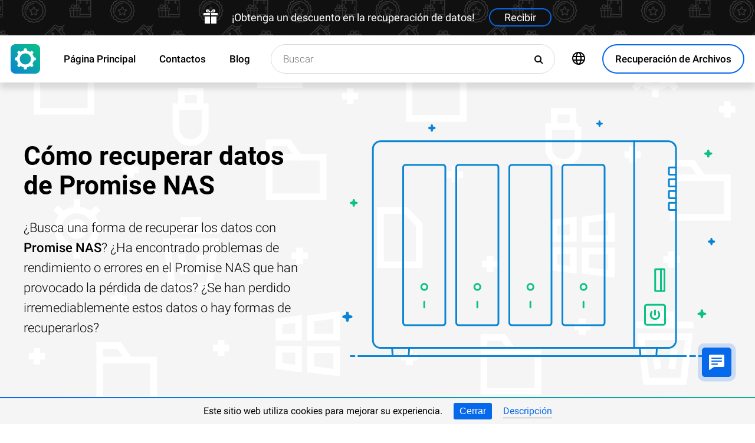

--- FILE ---
content_type: text/html; charset=UTF-8
request_url: https://odysoft.com/recover-deleted-data-from-promise-nas
body_size: 18186
content:
<!DOCTYPE html>

<html lang="es">

<head>
	<meta http-equiv="X-UA-Compatible" content="IE=edge">
	<meta charset="UTF-8" />
	<meta name="viewport" content="width=device-width, initial-scale=1">
	<title>Cómo recuperar datos de Promise NAS en 2025</title>
	<meta name="description" content="Recuperación integral de datos ⭐ con discos Promise NAS. 💯 seguro con un alto índice de éxito. Disponible las 24 horas del día."><meta name="keywords" content="recuperar, datos, Promise, NAS"><meta name="robots" content="max-image-preview:large"><link rel="canonical" href="https://odysoft.com/recover-deleted-data-from-promise-nas"><link rel="amphtml" href="https://odysoft.com/recover-deleted-data-from-promise-nas?amp"><meta property="og:locale" content="es_ES"><meta property="og:type" content="website"><meta property="og:title" content="Cómo recuperar datos de Promise NAS"><meta name="twitter:title" content="Cómo recuperar datos de Promise NAS"><meta property="og:description" content="Recuperación integral de datos ⭐ con discos Promise NAS. 💯 seguro con un alto índice de éxito. Disponible las 24 horas del día."><meta name="twitter:description" content="Recuperación integral de datos ⭐ con discos Promise NAS. 💯 seguro con un alto índice de éxito. Disponible las 24 horas del día."><meta property="og:url" content="https://odysoft.com/recover-deleted-data-from-promise-nas"><meta property="twitter:url" content="https://odysoft.com/recover-deleted-data-from-promise-nas"><meta property="og:image" content="https://odysoft.com/wp-content/themes/builder/images/es/page-nas/es-00-hetman-raid-recovery.jpg"><meta name="twitter:image" content="https://odysoft.com/wp-content/themes/builder/images/es/page-nas/es-00-hetman-raid-recovery.jpg"><meta property="og:site_name" content="Hetman Software"><meta name="twitter:card" content="summary_large_image"><meta property="twitter:domain" content="https://odysoft.com">
		<script type="application/ld+json">
			[
		{
			"@context": "https://schema.org",
			"@type": "FAQPage",
			"mainEntity": [
		{
			"@type": "Question",
			"name": "👨‍💻 Después de un corte de energía, el controlador del NAS se quemó. ¿Cómo recuperar los datos?",
			"acceptedAnswer": {
				"@type": "Answer",
				"text": "Para recuperar datos del almacenamiento en red, debe quitar los discos y conectarlos a su computadora. Luego ejecute el programa y seleccione los discos que se incluyeron previamente en la matriz RAID. La utilidad analizará los discos y calculará los parámetros con los que se creó la matriz. Después de recuperar un RAID dañado, puede copiar todos los datos del mismo, así como buscar archivos eliminados directamente en la matriz RAID. "
			}
		},
		{
			"@type": "Question",
			"name": "✔️ ¿Qué niveles de RAID puede recuperar el programa?",
			"acceptedAnswer": {
				"@type": "Answer",
				"text": "Hetman RAID Recovery recupera RAID de hardware de cualquier nivel: JBOD, RAID 0, RAID 1, RAID 10, RAID 5, RAID 5EE, RAID 50, RAID 6, RAID 60, etc. El programa también admite RAIDs que se crean en sistemas Windows, macOS y Linux."
			}
		},
		{
			"@type": "Question",
			"name": "🆘 Una de las unidades RAID ha fallado y la matriz ya no está disponible. ¿Cómo recuperar los datos?",
			"acceptedAnswer": {
				"@type": "Answer",
				"text": "Hetman RAID Recovery recupera datos tanto de matrices RAID en funcionamiento como de sus discos individuales. Incluso si algunos de los discos están dañados y no se pueden leer los datos de ellos, el programa podrá leer la información restante en otros discos."
			}
		},
		{
			"@type": "Question",
			"name": "⌛ Si pago el programa ahora, ¿cuánto tiempo pasará antes de recibir mis datos de registro?",
			"acceptedAnswer": {
				"@type": "Answer",
				"text": "Depende del método de pago que utilice. Si realiza un pedido en línea con su tarjeta de crédito o PayPal, recibirá la clave de registro inmediatamente después del pago."
			}
		},
		{
			"@type": "Question",
			"name": " ¿Cuáles son los factores para una recuperación de datos exitosa?",
			"acceptedAnswer": {
				"@type": "Answer",
				"text": "Para una recuperación exitosa, debe abandonar el uso del dispositivo hasta que se recuperen completamente los archivos necesarios. Si se trata de una unidad externa, una tarjeta de memoria o una unidad flash, conéctela a la PC y analice utilizando el programa. Si los datos se eliminan como resultado de formatear el disco del sistema, reiniciar el sistema o reinstalar Windows, entonces detenga la instalación posterior del sistema y los programas. Conecte la unidad a otra computadora y realice una recuperación. Los archivos recuperados deben guardarse en otra unidad."
			}
		}]
		},
	{
		"@context": "https://schema.org",
		"@type": "SoftwareApplication",
		"name": "Hetman RAID Recovery™",
		"softwareVersion": "2.8",		
		"description": "Recuperación de datos de matrices RAID dañadas inaccesibles a una computadora.",	
		"operatingSystem": "Windows 7, Windows 8, Windows 8.1, Windows 10, Windows 11, Windows Server 2008, Windows Server 2012, Windows Server 2016, Windows Server 2019",
		"applicationCategory": "UtilitiesApplication",
		"downloadUrl": "https://hetmanrecovery.com/download/hetman_raid_recovery.exe",
		"fileSize": "64 MB",
		
		"author": {
			"@type": "Organization",
			"name": "Hetman Software"
		},
		
		"aggregateRating": {
			"@type": "AggregateRating",
			"ratingValue": "5",
			"reviewCount": "1"
		},
		
		"offers": {
			"@type": "Offer",
			"priceCurrency": "USD",
			"price": "0",
			"url": "https://hetmanrecovery.com/es/hetman_raid_recovery_key.htm?license_type=home_edition"
		}				
	},
		{
			"@context": "https://schema.org",
			"@type": "Article",
			"headline": "Cómo recuperar datos de Promise NAS",
			"description": "Recuperación integral de datos ⭐ con discos Promise NAS. 💯 seguro con un alto índice de éxito. Disponible las 24 horas del día.",
			"datePublished": "2022-08-03T13:21:52+03:00",
			"dateModified": "2025-10-26T09:25:09+02:00",
			"speakable":
			  {
			  "@type": "SpeakableSpecification",
			  "cssSelector": [
				"._lead_additional"
			  ]
			},
			"mainEntityOfPage": {
				"@type": "WebPage",
				"@id": "https://odysoft.com/recover-deleted-data-from-promise-nas"
			},
			
		"author": {
			"@type": "Person",
			"@id": "https://odysoft.com/es/author/raidel-arbelay-becerra",
			"name": "Raidel Arbelay Becerra",
			"description": "Raidel Arbelay Becerra es un escritor técnico de Hetman Software y la voz y la cara del canal de YouTube de Hetman Software: Recuperación de datos. Escribe artículos, tutoriales y reseñas en profundidad sobre el funcionamiento del software de la empresa con todo tipo de dispositivos de almacenamiento. Raidel trabajó como redactor técnico y traductor autónomo para varias agencias antes de unirse al equipo de Hetman Software. Aunque inicialmente se especializó en idiomas, Raidel siempre ha tenido interés por la tecnología, siempre lee con pasión todas las revistas de informática que encuentra y construye sus propios ordenadores. Gracias a su experiencia profesional y a sus conocimientos de redacción en el campo de las tecnologías de información, Raidel hace todo lo posible por crear vídeos de artículos esclarecedores que ayudan a la gente a utilizar eficazmente las últimas tecnologías para el trabajo, el entretenimiento y todo lo demás. En 1994 se graduó en ingeniería mecánica en el Instituto de Construcción de Maquinaria de Zaporizhzhya.", 
			"url": "https://odysoft.com/es/author/raidel-arbelay-becerra",
			"image": {
				"@type": "ImageObject",
				"url": "https://hetmanrecovery.com/pic/blog/raidel-arbelay-becerra.png",
				"height": "376",
				"width": "376"
			},
			"sameAs": ["https://www.youtube.com/channel/UCLSkib55Gf-TiXa1LVVs6hg", "https://www.facebook.com/raidel.cuba"]
		},
			
		"editor": {
			"@type": "Person",
			"@id": "https://odysoft.com/es/author/angel-villares",
			"name": "Angel Villares",
			"description": "Ángel Villares es autor y uno de los ingenieros informáticos de Hetman Software. Cuenta con casi 10 años de experiencia en el campo de la informática: administración y configuración de servidores, instalación de sistemas operativos y de diferentes programas informáticos, configuración de redes, seguridad de la información, implantación y asesoramiento en el uso de software especializado. Es un experto en el campo de la recuperación de datos, sistemas de archivos, dispositivos de almacenamiento y matrices RAID. Comenzó su carrera como administrador de sistemas en una gran agencia gubernamental. Aprovechó su experiencia para escribir artículos sobre temas informáticos. A lo largo de su carrera ha escrito numerosos artículos, tutoriales y reseñas sobre software, características y configuración de PC, dispositivos móviles, servidores y equipos de vídeo. Mientras sigue estudiando la tecnología informática, se complace en compartir sus nuevos descubrimientos con sus lectores.", 
			"url": "https://odysoft.com/es/author/angel-villares",
			"image": {
				"@type": "ImageObject",
				"url": "https://hetmanrecovery.com/pic/blog/angel.villares.png",
				"height": "376",
				"width": "376"
			},
			"sameAs": ["https://www.youtube.com/channel/UCLSkib55Gf-TiXa1LVVs6hg"]
		},
		
		"publisher": {
			"@type": "Organization",
			"@id": "https://hetmanrecovery.com/es/about.htm",
			"name": "Hetman Software",
			"logo": {
				"@type": "ImageObject",
				"url": "https://odysoft.com/pic/blog/cropped-logo-blue-white-600x600-180x180.png"
			}
		},
		"image": ["https://odysoft.com/wp-content/themes/builder/images/es/page-nas/es-00-hetman-raid-recovery.jpg"]
		},
		{
			"@context": "https://schema.org",
			"@type": "CreativeWorkSeries",
			"name": "Cómo recuperar datos de Promise NAS",
			"aggregateRating": {
				"@type": "AggregateRating",
				"ratingValue": "5",
				"reviewCount": "2"
			}
		}]
		</script><link rel="preconnect" href="https://fonts.gstatic.com"><link rel="preload" href="https://fonts.gstatic.com/s/roboto/v20/KFOlCnqEu92Fr1MmSU5fCRc4AMP6lbBP.woff2" as="font" crossorigin="anonymous"><link rel="preload" href="https://fonts.gstatic.com/s/roboto/v20/KFOlCnqEu92Fr1MmSU5fABc4AMP6lbBP.woff2" as="font" crossorigin="anonymous"><link rel="preload" href="https://fonts.gstatic.com/s/roboto/v20/KFOlCnqEu92Fr1MmSU5fChc4AMP6lbBP.woff2" as="font" crossorigin="anonymous"><link rel="preload" href="https://fonts.gstatic.com/s/roboto/v20/KFOlCnqEu92Fr1MmSU5fBBc4AMP6lQ.woff2" as="font" crossorigin="anonymous"><link rel="preload" href="https://fonts.gstatic.com/s/roboto/v20/KFOmCnqEu92Fr1Mu72xKKTU1Kvnz.woff2" as="font" crossorigin="anonymous"><link rel="preload" href="https://fonts.gstatic.com/s/roboto/v20/KFOmCnqEu92Fr1Mu5mxKKTU1Kvnz.woff2" as="font" crossorigin="anonymous"><link rel="preload" href="https://fonts.gstatic.com/s/roboto/v20/KFOmCnqEu92Fr1Mu7GxKKTU1Kvnz.woff2" as="font" crossorigin="anonymous"><link rel="preload" href="https://fonts.gstatic.com/s/roboto/v20/KFOmCnqEu92Fr1Mu4mxKKTU1Kg.woff2" as="font" crossorigin="anonymous"><link rel="preload" href="https://fonts.gstatic.com/s/roboto/v20/KFOlCnqEu92Fr1MmEU9fCRc4AMP6lbBP.woff2" as="font" crossorigin="anonymous"><link rel="preload" href="https://fonts.gstatic.com/s/roboto/v20/KFOlCnqEu92Fr1MmEU9fABc4AMP6lbBP.woff2" as="font" crossorigin="anonymous"><link rel="preload" href="https://fonts.gstatic.com/s/roboto/v20/KFOlCnqEu92Fr1MmEU9fChc4AMP6lbBP.woff2" as="font" crossorigin="anonymous"><link rel="preload" href="https://fonts.gstatic.com/s/roboto/v20/KFOlCnqEu92Fr1MmEU9fBBc4AMP6lQ.woff2" as="font" crossorigin="anonymous"><link rel="preload" href="/wp-content/themes/soft/css/styles-google-fonts.css?ver=2" as="style"><link rel="stylesheet" id="styles-google-fonts"  href="/wp-content/themes/soft/css/styles-google-fonts.css?ver=2" type="text/css" media="all"><link rel="preload" href="/wp-content/themes/soft/fonts/icomoon.ttf?xnor0o" as="font" crossorigin="anonymous"><style>@font-face{font-family:"icomoon";src:url("/wp-content/themes/soft/fonts/icomoon.eot?xnor0o");src:url("/wp-content/themes/soft/fonts/icomoon.eot?xnor0o#iefix") format("embedded-opentype"),url("/wp-content/themes/soft/fonts/icomoon.ttf?xnor0o") format("truetype"),url("/wp-content/themes/soft/fonts/icomoon.woff?xnor0o") format("woff"),url("/wp-content/themes/soft/fonts/icomoon.svg?xnor0o#icomoon") format("svg");font-weight:normal;font-style:normal;font-display:block}</style><link rel="preload" href="/wp-content/themes/soft/css/styles.css?ver=119" as="style"><link rel="stylesheet" id="main-style-css"  href="/wp-content/themes/soft/css/styles.css?ver=119" type="text/css" media="all">	<link rel="shortcut icon" href="/favicon.ico" type="image/x-icon">
	<link rel="apple-touch-icon" href="/apple-touch-icon.png">
	<link rel="alternate" href="https://recoveryutility.com/recover-deleted-data-from-promise-nas" hreflang="en"><link rel="alternate" href="https://recoveryutility.com/recover-deleted-data-from-promise-nas" hreflang="x-default"><link rel="alternate" href="https://datenrettungtool.de/recover-deleted-data-from-promise-nas" hreflang="de"><link rel="alternate" href="https://odysoft.com/recover-deleted-data-from-promise-nas" hreflang="es"><link rel="alternate" href="https://filerecovery.pl/recover-deleted-data-from-promise-nas" hreflang="pl"><link rel="alternate" href="https://datarecovery.in.ua/recover-deleted-data-from-promise-nas" hreflang="uk"><link rel="alternate" href="https://datarecovery.in.ua/ru/recover-deleted-data-from-promise-nas" hreflang="ru"><link rel="alternate" href="https://datarecoverytool.com.tr/recover-deleted-data-from-promise-nas" hreflang="tr"><link rel="alternate" href="https://datarecoverytool.it/recover-deleted-data-from-promise-nas" hreflang="it">

	
    <!--[if IE 9]>
		<link rel='stylesheet' href='/wp-content/themes/soft/css/bootstrap-ie9.min.css?ver=1' type='text/css' media='all' />
    <![endif]-->
</head>

<body class="_formatteddatarecovery_com" >
	
	<script>
				
window.addEventListener("load", function(event) {
	
				if (window.matchMedia("(max-width: 1023px)").matches) {					
				} else {
					
					var top_offset = document.getElementsByClassName('navbar')[0].offsetTop;

					
					back_to_top();	

					function back_to_top() {
						

							document.getElementsByClassName('_nav-arrow__back-to-top')[0].classList.toggle('d-none', (window.pageYOffset <= top_offset));
									
					}

					
					window.addEventListener('scroll', function() {

							back_to_top();	

					}); 
					
					
					var scrollPercentageContainer = document.getElementById('_nav-arrow__back-to-top-percent');

					
					function showPercentage(){

					var scrollPercentage = Math.trunc(document.documentElement.scrollTop / (document.body.clientHeight - window.innerHeight) * 100) + '%';

					scrollPercentageContainer.innerHTML = scrollPercentage;

					}

					
					showPercentage();

					
					document.addEventListener("scroll", showPercentage);					
				}
				

				
					
				cookie_panel_open();	

				function cookie_panel_open() {

						var panel_need = get_cookie_panel();

						document.getElementsByClassName('_cookie-bar')[0].classList.toggle('d-none', (panel_need == 1));

				}

				function set_cookie_panel(value) {

						var date = new Date();

						date.setTime(date.getTime() + (1000*24*60*60*1000));

						var expires = "; expires=" + date.toUTCString();

						document.cookie = "cookie_panel=" + value + expires + "; path=/";
				}

				function get_cookie_panel() {
						var nameEQ = "cookie_panel=";

						var ca = document.cookie.split(';');

						for(var i=0;i < ca.length;i++) {

										var c = ca[i];
										while (c.charAt(0)==' ') c = c.substring(1,c.length);
										if (c.indexOf(nameEQ) == 0) return c.substring(nameEQ.length,c.length);

						}

						return null;
				}

				document.getElementsByClassName('_close_button_cookie_panel')[0].addEventListener('click', cookie_panel_close);

				function cookie_panel_close() {

						set_cookie_panel(1);

						document.getElementsByClassName('_cookie-bar')[0].classList.toggle('d-none', true);

				}				
				
				
				var mobile_menu = document.getElementsByClassName('_navbar__menu-toggle')[0];
				var mobile_search = document.getElementsByClassName('_navbar__search-toggle')[0];

				function show_mobile_menu() {

						
						mobile_menu.classList.toggle( "_navbar__menu-toggle-active" );  

						
						mobile_search.classList.remove( "_navbar__search-toggle-active" ); 

						
						document.body.classList.toggle("no-scroll-y-mobile");

						
						document.getElementsByClassName('_navbar__extra-navigation')[0].classList.toggle("_navbar__mobile-navigation");

						
						document.getElementsByClassName('_navbar__search-bar')[0].classList.add("_navbar__search-bar-mobile-hidden");

						
						document.getElementsByClassName('_navbar__primary-menu')[0].classList.remove("_navbar__primary-menu-mobile-hidden");

						
						document.getElementsByClassName('_navbar__secondary-menu')[0].classList.remove("_navbar__secondary-menu-mobile-hidden");

						
						document.getElementsByClassName('_navbar__extra-navigation')[0].classList.remove("_navbar__mobile-search");		

						
						
				}

				mobile_menu.addEventListener('click', show_mobile_menu);

				function show_mobile_search() {

						
						mobile_search.classList.toggle( "_navbar__search-toggle-active" );  

						
						mobile_menu.classList.remove( "_navbar__menu-toggle-active" ); 

						
						document.body.classList.remove("no-scroll-y-mobile");

						
						document.getElementsByClassName('_navbar__extra-navigation')[0].classList.remove("_navbar__mobile-navigation");

						
						document.getElementsByClassName('_navbar__search-bar')[0].classList.remove("_navbar__search-bar-mobile-hidden");

						
						document.getElementsByClassName('_navbar__primary-menu')[0].classList.add("_navbar__primary-menu-mobile-hidden");

						
						document.getElementsByClassName('_navbar__secondary-menu')[0].classList.add("_navbar__secondary-menu-mobile-hidden");

						
						document.getElementsByClassName('_navbar__extra-navigation')[0].classList.toggle("_navbar__mobile-search");	

						
						
				}	

				mobile_search.addEventListener('click', show_mobile_search);
				
					
				var categories_main_menu = document.getElementsByClassName('_navbar__menu-item-mobile-arrow');

				for (let i = 0; i < categories_main_menu.length; i++) {

						categories_main_menu[i].addEventListener('click', function() {

										categories_main_menu[i].closest('._navbar__dropdown-show').getElementsByClassName('_navbar__dropdown')[0].classList.toggle("d-none");

						}); 

				}	
				
					
				function update_search_with(){

						if (window.matchMedia("(max-width: 1023px)").matches){

										document.getElementsByClassName('_navbar__search-bar')[0].style.cssText = 'width:100%';

						} else {

										var primary_secondary_menu_width = document.getElementsByClassName('_navbar__primary-menu')[0].offsetWidth + document.getElementsByClassName('_navbar__secondary-menu')[0].offsetWidth;

										document.getElementsByClassName('_navbar__search-bar')[0].style.cssText = 'width: calc(100% - ' + ( primary_secondary_menu_width + 35 ) + 'px)';

						}

				};

				update_search_with();
				
				
				
				var addEvent = function(object, type, callback) {

						if (object == null || typeof(object) == 'undefined') return;

						if (object.addEventListener) {

										object.addEventListener(type, callback, false);

						} else if (object.attachEvent) {

										object.attachEvent('on' + type, callback);

						} else {

										object['on'+type] = callback;

						}
				};	

				
				addEvent(window, 'resize', update_search_with);	
				
				
				function video_lazy_loading () {

					function create_video_iframe(video_src, parent_element) {

						var video_frame = document.createElement("iframe");
						video_frame.src = video_src; 
						video_frame.className = '_video-responsive-item';
						video_frame.setAttribute('frameborder', '0');
						video_frame.setAttribute('allowfullscreen', '');
						video_frame.setAttribute('allow', 'autoplay; clipboard-write; encrypted-media; picture-in-picture; web-share');
						video_frame.setAttribute('referrerpolicy', 'strict-origin-when-cross-origin');

						parent_element.innerHTML = video_frame.outerHTML;				  

					}

					var video_list = document.getElementsByClassName('_video_lazy_load');

					[].forEach.call(video_list, function(video) {

						var video_link = '//www.youtube.com/embed/' + video.dataset.video + '?feature=oembed&autoplay=1';

						if (video.dataset.picture == 0) {

							if (video.dataset.rutube == 1) {

							video_link = '//rutube.ru/play/embed/' + video.dataset.video;

							}

							if (video.dataset.dailymotion == 1) {

							video_link = '//www.dailymotion.com/embed/video/' + video.dataset.video;

							}

							create_video_iframe(video_link, video);

							} else {

								video.addEventListener('click', function() {

								create_video_iframe(video_link, video);			

							}); 				  

						}

					});


				}

				video_lazy_loading ();
				
				
				
				
				async function copyTextToClipboard(code) {

				try {

				await navigator.clipboard.writeText(code);

				console.log('Success copy to clipboard');

				} catch (err) {

				console.error('Copy to clipboard failed: ', err);

				};

				};

				
				String.prototype.allReplace = function(obj) {

				var retStr = this;

				for (var x in obj) {
				retStr = retStr.replace(new RegExp(x, 'g'), obj[x]);
				}

				return retStr;

				};

				var copy_code_buttons = document.querySelectorAll("._code-area button");

				[].forEach.call(copy_code_buttons, function(copy_code_button) {

				copy_code_button.addEventListener('click', function(event) {

				var formatted_code = copy_code_button.previousElementSibling.innerHTML.allReplace({ '&#91;':'[' , '&#93;':']' , '&lt;':'<' , '&gt;':'>' , '&nbsp;':'' , '<br>':'' , '&quot;':'"' , '<b>':'' , '</b>':'' , '&amp;':'&' , '&#x60;':'`' })

				copyTextToClipboard(formatted_code);

				var span = document.createElement("span");  

				span.textContent = copy_code_button.dataset.confirmation;

				copy_code_button.setAttribute("disabled", "disabled");

				copy_code_button.parentNode.appendChild(span);  

				setTimeout(function() {

				copy_code_button.parentNode.lastElementChild.remove();
				copy_code_button.removeAttribute("disabled", "disabled");

				}, 600);

				});	

				});
				



function open_chat_window(url, data) {
    
    let form = document.createElement('form');
    form.method = 'POST';
    form.action = url;
    form.target = '_blank'; 

    
    for (let key in data) {
        if (data.hasOwnProperty(key)) {
            let input = document.createElement('input');
            input.type = 'hidden';
            input.name = key;
            input.value = data[key];
            form.appendChild(input);
        }
    }

    
    document.body.appendChild(form);
    form.submit();
    document.body.removeChild(form);
}		

  const el = document.querySelector('.my-live-chat');
  if (el) {
    el.addEventListener('click', function () {
      open_chat_window('https://odysoft.com/chat.htm', {lang: el.dataset.lang, id: el.dataset.id});
    });
  }
		
}, false);

</script>	

	<nav class="nav-wrapper nav-wrapper-active">

		<div class="navbar navbar_sticky">

		<div id="HOLIDAY_BANNER_ID" data-language="2" data-discounts-gifts="¡Obtenga un descuento en la recuperación de datos!" data-holiday-class="_header-banner_black-friday" data-url="/recover-deleted-data-from-promise-nas" class="_header-banner" onclick="window.open('/hetman_redirect/hetman_data_recovery_pack_key.htm', '_blank')" rel="nofollow">
	<div class="_header-banner__wrapper _header-banner_black-friday">
		  <div class="_header-banner__container">
            <span class="_header-banner__icon">
                <svg width="24" height="24" viewBox="0 0 24 24">
                    <path d="M11 24h-9v-12h9v12zm0-18h-11v4h11v-4zm2 18h9v-12h-9v12zm0-18v4h11v-4h-11zm4.369-6c-2.947 0-4.671 3.477-5.369 5h5.345c3.493 0 3.53-5 .024-5zm-.796 3.621h-2.043c.739-1.121 1.439-1.966 2.342-1.966 1.172 0 1.228 1.966-.299 1.966zm-9.918 1.379h5.345c-.698-1.523-2.422-5-5.369-5-3.506 0-3.469 5 .024 5zm.473-3.345c.903 0 1.603.845 2.342 1.966h-2.043c-1.527 0-1.471-1.966-.299-1.966z"/>
                </svg>
            </span>   
			<span class="_header-banner__holiday">¡Obtenga un descuento en la recuperación de datos!</span>
            <span class="_header-banner__button">Recibir</span>
		</div>         
	</div>
</div>
			<div class="_navbar__wrapper clearfix">
				<div class="_navbar__base-navigation clearfix">

					<div class="_navbar__logo">
						<a href="https://odysoft.com/" title="Principal"></a>
					</div>

					<div class="_navbar__triggers">
						<ul>
							<li class="_navbar__search-toggle">
								<a class="_navbar__search-link" href="javascript:void(0)" title="Buscar">
									<span class="_navbar__icon-search icon-search"></span>
								</a>
							</li>
							<li class="_navbar__download-base-url">
								<div class="_navbar__download-base-link" onclick="window.open('/hetman_redirect/es/', '_blank')">
									<span class="_navbar__icon-download-base icon-download"></span>
								</div>
							</li>
							<li class="_navbar__menu-toggle">
								<a class="_navbar__menu-link" href="javascript:void(0)" title="Inicio rápido">
									<span class="_navbar__icon-menu icon-menu"></span>
								</a>
							</li>
						</ul>
					</div>

				</div>

				<div class="_navbar__extra-navigation clearfix">

				<div class="_navbar__primary-menu"><ul id="menu-es_main" class="menu"><li id="menu-item-35385" class="menu-item menu-item-type-post_type menu-item-object-page menu-item-home current-page-ancestor menu-item-35385 _navbar__menu-item"><a href="https://odysoft.com/" class="_navbar__menu-item-link">Página Principal</a></li>
<li id="menu-item-35386" class="menu-item menu-item-type-post_type menu-item-object-page menu-item-35386 _navbar__menu-item"><a href="https://odysoft.com/contact.htm" class="_navbar__menu-item-link">Contactos</a></li>
<li id="menu-item-35387" class="menu-item menu-item-type-taxonomy menu-item-object-category menu-item-35387 _navbar__menu-item"><a href="https://odysoft.com/recovery_news/" class="_navbar__menu-item-link">Blog</a></li>
</ul></div>
        <div class="_navbar__secondary-menu">
            <ul class="menu">

                
        <li class="_navbar__languages-button _navbar__dropdown-show">
            <a class="_navbar__languages-link _navbar__languages-toggle">
                <span class="_navbar__icon-language icon-language"></span>
                <span class="_navbar__text-language">Idiomas</span>
            </a>
            <a class="_navbar__menu-item-mobile-arrow" href="javascript:void(0)"></a>
            <div class="_navbar__dropdown _navbar__languages d-none d-lg-block">
                <ul>
                    
        <li class="_navbar__dropdown-item">
            <a href="https://recoveryutility.com/recover-deleted-data-from-promise-nas" class="_navbar__dropdown-item-link">Inglés</a>
        </li>
    
        <li class="_navbar__dropdown-item">
            <a href="https://datenrettungtool.de/recover-deleted-data-from-promise-nas" class="_navbar__dropdown-item-link">Alemán</a>
        </li>
    
        <li class="_navbar__dropdown-item">
            <a href="https://filerecovery.pl/recover-deleted-data-from-promise-nas" class="_navbar__dropdown-item-link">Polaco</a>
        </li>
    
        <li class="_navbar__dropdown-item">
            <a href="https://datarecovery.in.ua/recover-deleted-data-from-promise-nas" class="_navbar__dropdown-item-link">Ucraniano</a>
        </li>
    
        <li class="_navbar__dropdown-item">
            <a href="https://datarecovery.in.ua/ru/recover-deleted-data-from-promise-nas" class="_navbar__dropdown-item-link">Ruso</a>
        </li>
    
        <li class="_navbar__dropdown-item">
            <a href="https://datarecoverytool.com.tr/recover-deleted-data-from-promise-nas" class="_navbar__dropdown-item-link">Turco</a>
        </li>
    
        <li class="_navbar__dropdown-item">
            <a href="https://datarecoverytool.it/recover-deleted-data-from-promise-nas" class="_navbar__dropdown-item-link">Italiano</a>
        </li>
    
                </ul>
            </div>
        </li>
    

                <li class="_navbar__download-button">
                    <div onclick="window.open('/hetman_redirect/es/', '_blank')" class="_navbar__download-link">
                        <span class="_navbar__icon-download icon-download"></span>
                        <span class="_navbar__text-download">Recuperación de Archivos</span>
                    </div>
                </li>

            </ul>
        </div>
    
				<div class="_navbar__search-bar">
					<div class="_navbar__search-form">
						<form action="https://odysoft.com/">
	<input class="_navbar__search-input" type="search" placeholder="Buscar" value="" name="s" id="s">
	<input type="hidden" name="post_type" value="post">
	<input type="hidden" name="cat" value="2">	
	<button class="_navbar__search-button" name="search" aria-label="Buscar">
		<span class="_navbar__icon-search icon-search"></span>
	</button>
</form>					</div>
				</div>

				</div>
			</div>

		</div>
	</nav>
<article>

        <div class="_fluid-wrapper _fluid-wrapper_gray-devices pt-8 pt-lg-6 pb-8 pb-lg-6">
            <div class="container-fluid _wrapper"> 
                <div class="row clearfix align-items-center">
                    <div class="col-lg-5">
                        <div class="mb-3">
                            <h1 class="_title_3xl">Cómo recuperar datos de Promise NAS </h1>
                        </div>
                        <div class="mb-6 mb-lg-0">
                            <p class="_lead_additional">¿Busca una forma de recuperar los datos con <b>Promise NAS</b>? ¿Ha encontrado problemas de rendimiento o errores en el Promise NAS que han provocado la pérdida de datos? ¿Se han perdido irremediablemente estos datos o hay formas de recuperarlos?</p>
                        </div>
                    </div>
                    <div class="col-lg-7">
                    <!-- Основной контент -->
                    
    
        <div class="mb-0 position-relative">
            <img src="/wp-content/themes/soft/img/mirrors/nas.svg" width="251" height="150" alt="Cómo recuperar datos de Promise NAS">
        </div>

    
                    </div>
                </div>
                <!-- Дополнительная информация -->
                   
            </div>
        </div>
        <!-- Призыв скачать -->
        

        <div class="_fluid-wrapper _fluid-wrapper_gradient pt-8 pt-lg-10 pb-8 pb-lg-10">
            <div class="container-fluid _wrapper"> 
                <div class="row clearfix">
                    <div class="col-12">
                        <div class="text-center">
                            <span class="d-block d-md-inline">
                                <a class="_button _button_big-hollow-white-bubble" href="/hetman_redirect/es/download.htm" rel="noindex,nofollow">
                                    <span class="_button__icon icon-download"></span>
                                    <span class="_button__text">Recuperar Datos</span>
                                </a>
                            </span>
                        </div>
                    </div>
                </div>
            </div>
        </div>

    
        <!-- План -->
        

    

        <div class="_fluid-wrapper _fluid-wrapper_b-border pt-8 pt-lg-10 pb-8 pb-lg-10">
            <div class="container-fluid _wrapper"> 
                <div class="row clearfix">
                    <div class="col-12">
                        <div class="mb-3">
                            <h2 class="_title_2xl">Ventajas de las Aplicaciones</h2>
                        </div>
                        <div class="mb-8">
                            <p class="_lead_additional">Prueba gratis la posibilidad de recuperar archivos borrados sin salir de casa</p>
                        </div>
                    </div>
                </div>
                <!-- Основной контент -->
                

        <div class="row clearfix">
            <div class="col-md-6 col-lg-3 mb-5 mb-lg-0">
                <div class="mb-5">
                    <div class="_icon-and-text _icon-and-text__blue-icon">
                        <div class="_icon-and-text__icon">
                            <svg viewBox="0 0 64 64">
    <g>
        <path d="M32,58.2c-0.7,0-1.3-0.2-1.8-0.7L8.9,39.9c-0.8-0.8-1-1.8-0.6-2.8c0.4-1,1.3-1.6,2.4-1.6h10c0.3,0,0.6-0.2,0.6-0.5V9.3
            c0-1.9,1.6-3.5,3.6-3.5h14.4c2,0,3.6,1.6,3.6,3.5V35c0,0.3,0.3,0.5,0.6,0.5h10c1.1,0,2,0.6,2.4,1.6c0.4,1,0.2,2-0.6,2.8L33.7,57.5
            C33.3,58,32.7,58.2,32,58.2z M10.6,37.5c-0.4,0-0.5,0.2-0.5,0.3c0,0.1-0.1,0.4,0.1,0.6L31.5,56c0.3,0.3,0.7,0.3,0.9,0.1l21.4-17.7
            c0.2-0.2,0.1-0.4,0.1-0.5c0-0.1-0.2-0.3-0.5-0.3h-10c-1.4,0-2.6-1.1-2.6-2.5V9.3c0-0.8-0.7-1.5-1.6-1.5H24.8
            c-0.9,0-1.6,0.7-1.6,1.5V35c0,1.4-1.2,2.5-2.6,2.5H10.6z"></path>
    </g>
</svg>
                        </div>
                    </div>
                </div>
                <div class="mb-3">
                    <h3 class="_title_lg">Descarga gratis</h3>
                </div>
                <div class="mb-0">
                    <p class="_light-text">Puede descargar y probar cualquier software de recuperación de datos de forma gratuita.</p>
                </div>
            </div>
            <div class="col-md-6 col-lg-3 mb-5 mb-lg-0">
                <div class="mb-5">
                    <div class="_icon-and-text _icon-and-text__blue-icon">
                        <div class="_icon-and-text__icon">
                            <svg viewBox="0 0 64 64">
	<g>
		<path d="M59.8,17.6c0-0.1,0-0.2-0.1-0.4v-3.9c0-1.7-1.3-3-3-3H7.3c-0.8,0-1.6,0.3-2.2,0.9c-0.6,0.6-0.8,1.4-0.8,2.1v37.4
			c0,1.7,1.3,3,3,3h49.4c1.7,0,3-1.3,3-3V18C59.7,17.8,59.8,17.7,59.8,17.6z M57.7,13.3V17H19.8v-4.7h36.9
			C57.3,12.3,57.7,12.8,57.7,13.3z M6.5,12.6c0.2-0.2,0.5-0.3,0.8-0.3h10.5V17H6.3l0-3.7C6.2,13,6.3,12.8,6.5,12.6z M56.7,51.7H7.3
			c-0.6,0-1-0.5-1-1l0-31.7h51.4v31.7C57.7,51.3,57.2,51.7,56.7,51.7z"></path>
		<path d="M32,23.3c-7,0-12.7,5.7-12.7,12.7c0,2.9,1,5.5,2.6,7.7c0,0,0,0,0,0c2.3,3.1,6,5.1,10.1,5.1c4.1,0,7.8-2,10.1-5.1
			c0,0,0,0,0,0c1.6-2.1,2.6-4.8,2.6-7.7C44.7,29,39,23.3,32,23.3z M32,25.3c5.9,0,10.7,4.8,10.7,10.7c0,1.9-0.5,3.8-1.4,5.3
			c-1.5-1.9-3.5-3.2-5.8-3.9c1-0.9,1.7-2.3,1.7-3.8c0-2.9-2.3-5.2-5.2-5.2s-5.2,2.3-5.2,5.2c0,1.5,0.7,2.9,1.7,3.8
			c-2.3,0.7-4.3,2-5.8,3.9c-0.9-1.6-1.4-3.4-1.4-5.3C21.3,30.1,26.1,25.3,32,25.3z M32,36.8c-1.8,0-3.2-1.4-3.2-3.2
			c0-1.8,1.4-3.2,3.2-3.2c1.8,0,3.2,1.4,3.2,3.2C35.2,35.4,33.8,36.8,32,36.8z M32,46.7c-3.2,0-6.1-1.4-8.1-3.7
			c1.8-2.6,4.8-4.1,8.1-4.1c3.3,0,6.2,1.5,8.1,4.1C38.1,45.3,35.2,46.7,32,46.7z"></path>
	</g>
</svg>
                        </div>
                    </div>
                </div>
                <div class="mb-3">
                    <h3 class="_title_lg">Registro rápido</h3>
                </div>
                <div class="mb-0">
                    <p class="_light-text">Después del pago recibirá instantáneamente una clave de registro que elimina todas las restricciones.</p>
                </div>
            </div>
            <div class="col-md-6 col-lg-3 mb-5 mb-lg-0">
                <div class="mb-5">
                    <div class="_icon-and-text _icon-and-text__blue-icon">
                        <div class="_icon-and-text__icon">
                            <svg viewBox="0 0 64 64">
	<g>
		<path d="M49.3,8.3H14.7c-2.1,0-3.8,1.7-3.8,3.8v17.5c0,12.9,10.8,23.5,20.9,25.9l0.2,0.1l0.2-0.1c10-2.4,20.9-13,20.9-25.9V12.2
			C53.1,10.1,51.4,8.3,49.3,8.3z M51.1,29.7c0,12.5-11,21.8-19.1,23.9c-8.1-2.1-19.1-11.4-19.1-23.9V12.2c0-1,0.8-1.8,1.8-1.8h34.5
			c1,0,1.8,0.8,1.8,1.8V29.7z"></path>
		<path d="M28.6,44.4c-3.8-2.3-6.7-5.9-8.2-9.7c-0.2-0.5-0.8-0.8-1.3-0.6c-0.5,0.2-0.8,0.8-0.6,1.3c1.6,4.2,4.9,8.1,9,10.7
			c0.2,0.1,0.3,0.2,0.5,0.2c0.3,0,0.7-0.2,0.9-0.5C29.2,45.3,29.1,44.7,28.6,44.4z"></path>
	</g>
</svg>
                        </div>
                    </div>
                </div>
                <div class="mb-3">
                    <h3 class="_title_lg">Servicio confiable</h3>
                </div>
                <div class="mb-0">
                    <p class="_light-text">Software de recuperación de datos es absolutamente seguro para sus datos.</p>
                </div>
            </div>
            <div class="col-md-6 col-lg-3 mb-5 mb-lg-0">
                <div class="mb-5">
                    <div class="_icon-and-text _icon-and-text__blue-icon">
                        <div class="_icon-and-text__icon">
                            <svg viewBox="0 0 64 64">
    <g>
        <path d="M59.7,17.2v-3.9c0-1.7-1.3-3-3-3H7.3c-0.8,0-1.6,0.3-2.2,0.9c-0.6,0.6-0.8,1.4-0.8,2.1v37.4c0,1.7,1.3,3,3,3h49.4
            c1.7,0,3-1.3,3-3V18c0-0.2,0.1-0.3,0.1-0.4C59.8,17.5,59.8,17.4,59.7,17.2z M6.5,12.6c0.2-0.2,0.5-0.3,0.8-0.3h10.5V17H6.3v-3.7
            C6.2,13,6.3,12.8,6.5,12.6z M57.7,50.7c0,0.6-0.5,1-1,1H7.3c-0.6,0-1-0.5-1-1V19h51.4V50.7z M57.7,17H19.8v-4.7h36.9
            c0.6,0,1,0.5,1,1V17z"></path>
        <path d="M24.7,44.5c0.2,0.1,0.3,0.1,0.5,0.1c0.2,0,0.3,0,0.5-0.1l15.6-8c0.3-0.2,0.5-0.5,0.5-0.9s-0.2-0.7-0.5-0.9l-15.6-8.3
            c-0.3-0.2-0.7-0.2-1,0c-0.3,0.2-0.5,0.5-0.5,0.9v16.4C24.2,44,24.4,44.3,24.7,44.5z M26.2,28.9l12.4,6.6L26.2,42V28.9z"></path>
    </g>
</svg>
                        </div>
                    </div>
                </div>
                <div class="mb-3">
                    <h3 class="_title_lg">Tutoriales en vídeo</h3>
                </div>
                <div class="mb-0">
                    <p class="_light-text"><a href="https://www.youtube.com/watch?v=PC67ZgFI5XA" class="_default-link">Los vídeos contienen instrucciones</a> para la recuperación de archivos, mensajeros instantáneos, malos dispositivos.</p>
                </div>
            </div>
        </div>

    
                <!-- Дополнительная информация -->
                            
            </div>
        </div>
        <!-- Призыв скачать -->
        

    

        <div class="_fluid-wrapper _fluid-wrapper_b-border pt-8 pt-lg-10 pb-8 pb-lg-10">
            <div class="container-fluid _wrapper"> 
                <div class="row clearfix">
                    <div class="col-12">
                        <div class="mb-3">
                            <h2 class="_title_2xl">Lista de todos los dispositivos NAS Promise</h2>
                        </div>
                        <div class="mb-8">
                            <p class="_lead_additional">Seleccione su dispositivo</p>
                        </div>
                    </div>
                </div>
                <!-- Основной контент -->
                
    
        <h3 class="_title_lg my-4">Ranuras para discos duros: 1</h3>

    
    
        <div class="row clearfix">
            <div class="col-12">
                <ul class="_custom-ul _custom-ul__left-arrow-ico">
                    
    
        <li>
            <p class="_default-text">
                <a href="https://odysoft.com/recover-deleted-data-from-promise-apollo-cloud-nas" class="_default-link">Apollo Cloud</a>
            </p>
        </li>

    
                </ul>
            </div>
        </div>    
    
    
    
        <h3 class="_title_lg my-4">Ranuras para discos duros: 2</h3>

    
    
        <div class="row clearfix">
            <div class="col-12">
                <ul class="_custom-ul _custom-ul__left-arrow-ico">
                    
    
        <li>
            <p class="_default-text">
                <a href="https://odysoft.com/recover-deleted-data-from-promise-smartstor-ns2600-nas" class="_default-link">SmartStor NS2600</a>
            </p>
        </li>

    
    
        <li>
            <p class="_default-text">
                <a href="https://odysoft.com/recover-deleted-data-from-promise-smartstor-ns2300n-nas" class="_default-link">SmartStor NS2300N</a>
            </p>
        </li>

    
    
        <li>
            <p class="_default-text">
                <a href="https://odysoft.com/recover-deleted-data-from-promise-pegasus2-r2plus-nas" class="_default-link">Pegasus2 R2+</a>
            </p>
        </li>

    
    
        <li>
            <p class="_default-text">
                <a href="https://odysoft.com/recover-deleted-data-from-promise-smartstor-zero-nas" class="_default-link">SmartStor Zero</a>
            </p>
        </li>

    
    
        <li>
            <p class="_default-text">
                <a href="https://odysoft.com/recover-deleted-data-from-promise-pegasus-j2-256g-nas" class="_default-link">Pegasus J2-256G</a>
            </p>
        </li>

    
    
        <li>
            <p class="_default-text">
                <a href="https://odysoft.com/recover-deleted-data-from-promise-connectstor-ii-nas" class="_default-link">ConnectStor II</a>
            </p>
        </li>

    
    
        <li>
            <p class="_default-text">
                <a href="https://odysoft.com/recover-deleted-data-from-promise-vsky-a1100bsm-nas" class="_default-link">VSky A1100bSM</a>
            </p>
        </li>

    
    
        <li>
            <p class="_default-text">
                <a href="https://odysoft.com/recover-deleted-data-from-promise-pegasus-j2-512g-nas" class="_default-link">Pegasus J2-512G</a>
            </p>
        </li>

    
    
        <li>
            <p class="_default-text">
                <a href="https://odysoft.com/recover-deleted-data-from-promise-vess-a8021-nas" class="_default-link">Vess A8021</a>
            </p>
        </li>

    
    
        <li>
            <p class="_default-text">
                <a href="https://odysoft.com/recover-deleted-data-from-promise-apollo-cloud-2-duo-nas" class="_default-link">Apollo Cloud 2 Duo</a>
            </p>
        </li>

    
                </ul>
            </div>
        </div>    
    
    
    
        <h3 class="_title_lg my-4">Ranuras para discos duros: 3</h3>

    
    
        <div class="row clearfix">
            <div class="col-12">
                <ul class="_custom-ul _custom-ul__left-arrow-ico">
                    
    
        <li>
            <p class="_default-text">
                <a href="https://odysoft.com/recover-deleted-data-from-promise-vsky-c100-nas" class="_default-link">VSky c100</a>
            </p>
        </li>

    
    
        <li>
            <p class="_default-text">
                <a href="https://odysoft.com/recover-deleted-data-from-promise-vsky-c102-nas" class="_default-link">VSky c102</a>
            </p>
        </li>

    
                </ul>
            </div>
        </div>    
    
    
    
        <h3 class="_title_lg my-4">Ranuras para discos duros: 4</h3>

    
    
        <div class="row clearfix">
            <div class="col-12">
                <ul class="_custom-ul _custom-ul__left-arrow-ico">
                    
    
        <li>
            <p class="_default-text">
                <a href="https://odysoft.com/recover-deleted-data-from-promise-smartstor-ns4300n-nas" class="_default-link">SmartStor NS4300N</a>
            </p>
        </li>

    
    
        <li>
            <p class="_default-text">
                <a href="https://odysoft.com/recover-deleted-data-from-promise-smartstor-ns4600-nas" class="_default-link">SmartStor NS4600</a>
            </p>
        </li>

    
    
        <li>
            <p class="_default-text">
                <a href="https://odysoft.com/recover-deleted-data-from-promise-ultratrak-sx4000-nas" class="_default-link">UltraTrak SX4000</a>
            </p>
        </li>

    
    
        <li>
            <p class="_default-text">
                <a href="https://odysoft.com/recover-deleted-data-from-promise-smartstor-ds4600-nas" class="_default-link">SmartStor DS4600</a>
            </p>
        </li>

    
    
        <li>
            <p class="_default-text">
                <a href="https://odysoft.com/recover-deleted-data-from-promise-pegasus-r4-nas" class="_default-link">Pegasus R4</a>
            </p>
        </li>

    
    
        <li>
            <p class="_default-text">
                <a href="https://odysoft.com/recover-deleted-data-from-promise-ultratrak-jb4000-nas" class="_default-link">UltraTrak JB4000</a>
            </p>
        </li>

    
    
        <li>
            <p class="_default-text">
                <a href="https://odysoft.com/recover-deleted-data-from-promise-pegasus2-r4-nas" class="_default-link">Pegasus2 R4</a>
            </p>
        </li>

    
    
        <li>
            <p class="_default-text">
                <a href="https://odysoft.com/recover-deleted-data-from-promise-ultratrak100-tx4-nas" class="_default-link">UltraTrak100 TX4</a>
            </p>
        </li>

    
    
        <li>
            <p class="_default-text">
                <a href="https://odysoft.com/recover-deleted-data-from-promise-ultratrak-rm4000-nas" class="_default-link">UltraTrak RM4000</a>
            </p>
        </li>

    
    
        <li>
            <p class="_default-text">
                <a href="https://odysoft.com/recover-deleted-data-from-promise-pegasus3-pc-edition-r4-nas" class="_default-link">Pegasus3 PC Edition R4</a>
            </p>
        </li>

    
    
        <li>
            <p class="_default-text">
                <a href="https://odysoft.com/recover-deleted-data-from-promise-g1100-nas-gateway-nas" class="_default-link">G1100 NAS Gateway</a>
            </p>
        </li>

    
    
        <li>
            <p class="_default-text">
                <a href="https://odysoft.com/recover-deleted-data-from-promise-smartstor-a4r-cld-nas" class="_default-link">SmartStor A4R-CLD</a>
            </p>
        </li>

    
    
        <li>
            <p class="_default-text">
                <a href="https://odysoft.com/recover-deleted-data-from-promise-smartstor-ns4700-nas" class="_default-link">SmartStor NS4700</a>
            </p>
        </li>

    
    
        <li>
            <p class="_default-text">
                <a href="https://odysoft.com/recover-deleted-data-from-promise-pegasus2-m4-nas" class="_default-link">Pegasus2 M4</a>
            </p>
        </li>

    
    
        <li>
            <p class="_default-text">
                <a href="https://odysoft.com/recover-deleted-data-from-promise-pegasus-j4-nas" class="_default-link">Pegasus J4</a>
            </p>
        </li>

    
                </ul>
            </div>
        </div>    
    
    
    
        <h3 class="_title_lg my-4">Ranuras para discos duros: 6</h3>

    
    
        <div class="row clearfix">
            <div class="col-12">
                <ul class="_custom-ul _custom-ul__left-arrow-ico">
                    
    
        <li>
            <p class="_default-text">
                <a href="https://odysoft.com/recover-deleted-data-from-promise-smartstor-ns6700-nas" class="_default-link">SmartStor NS6700</a>
            </p>
        </li>

    
    
        <li>
            <p class="_default-text">
                <a href="https://odysoft.com/recover-deleted-data-from-promise-vess-a2200-nas" class="_default-link">Vess A2200</a>
            </p>
        </li>

    
    
        <li>
            <p class="_default-text">
                <a href="https://odysoft.com/recover-deleted-data-from-promise-pegasus2-r6-nas" class="_default-link">Pegasus2 R6</a>
            </p>
        </li>

    
    
        <li>
            <p class="_default-text">
                <a href="https://odysoft.com/recover-deleted-data-from-promise-vess-a2330-nas" class="_default-link">Vess A2330</a>
            </p>
        </li>

    
    
        <li>
            <p class="_default-text">
                <a href="https://odysoft.com/recover-deleted-data-from-promise-pegasus3-pc-edition-r6-nas" class="_default-link">Pegasus3 PC Edition R6</a>
            </p>
        </li>

    
    
        <li>
            <p class="_default-text">
                <a href="https://odysoft.com/recover-deleted-data-from-promise-smartstor-a6-cld-nas" class="_default-link">SmartStor A6-CLD</a>
            </p>
        </li>

    
    
        <li>
            <p class="_default-text">
                <a href="https://odysoft.com/recover-deleted-data-from-promise-pegasus-r6-nas" class="_default-link">Pegasus R6</a>
            </p>
        </li>

    
                </ul>
            </div>
        </div>    
    
    
    
        <h3 class="_title_lg my-4">Ranuras para discos duros: 8</h3>

    
    
        <div class="row clearfix">
            <div class="col-12">
                <ul class="_custom-ul _custom-ul__left-arrow-ico">
                    
    
        <li>
            <p class="_default-text">
                <a href="https://odysoft.com/recover-deleted-data-from-promise-ultratrak-rm8000-nas" class="_default-link">UltraTrak RM8000</a>
            </p>
        </li>

    
    
        <li>
            <p class="_default-text">
                <a href="https://odysoft.com/recover-deleted-data-from-promise-pegasus3-pc-edition-r8-nas" class="_default-link">Pegasus3 PC Edition R8</a>
            </p>
        </li>

    
    
        <li>
            <p class="_default-text">
                <a href="https://odysoft.com/recover-deleted-data-from-promise-vtrak-m200p-nas" class="_default-link">VTrak M200p</a>
            </p>
        </li>

    
    
        <li>
            <p class="_default-text">
                <a href="https://odysoft.com/recover-deleted-data-from-promise-ultratrak100-tx8-nas" class="_default-link">UltraTrak100 TX8</a>
            </p>
        </li>

    
    
        <li>
            <p class="_default-text">
                <a href="https://odysoft.com/recover-deleted-data-from-promise-vtrak-m210i-nas" class="_default-link">VTrak M210i</a>
            </p>
        </li>

    
    
        <li>
            <p class="_default-text">
                <a href="https://odysoft.com/recover-deleted-data-from-promise-vtrak-8110-nas" class="_default-link">VTrak 8110</a>
            </p>
        </li>

    
    
        <li>
            <p class="_default-text">
                <a href="https://odysoft.com/recover-deleted-data-from-promise-atlas-s8plus-thunderbolt-3-nas" class="_default-link">Atlas S8+ Thunderbolt™ 3</a>
            </p>
        </li>

    
    
        <li>
            <p class="_default-text">
                <a href="https://odysoft.com/recover-deleted-data-from-promise-vess-a3340-nas" class="_default-link">Vess A3340</a>
            </p>
        </li>

    
    
        <li>
            <p class="_default-text">
                <a href="https://odysoft.com/recover-deleted-data-from-promise-vtrak-m200f-nas" class="_default-link">VTrak M200f</a>
            </p>
        </li>

    
    
        <li>
            <p class="_default-text">
                <a href="https://odysoft.com/recover-deleted-data-from-promise-ultratrak-sx8000-nas" class="_default-link">UltraTrak SX8000</a>
            </p>
        </li>

    
    
        <li>
            <p class="_default-text">
                <a href="https://odysoft.com/recover-deleted-data-from-promise-vtrak-m210p-nas" class="_default-link">VTrak M210p</a>
            </p>
        </li>

    
    
        <li>
            <p class="_default-text">
                <a href="https://odysoft.com/recover-deleted-data-from-promise-pegasus2-r8-nas" class="_default-link">Pegasus2 R8</a>
            </p>
        </li>

    
    
        <li>
            <p class="_default-text">
                <a href="https://odysoft.com/recover-deleted-data-from-promise-vtrak-m200i-nas" class="_default-link">VTrak M200i</a>
            </p>
        </li>

    
                </ul>
            </div>
        </div>    
    
    
    
        <h3 class="_title_lg my-4">Ranuras para discos duros: 12</h3>

    
    
        <div class="row clearfix">
            <div class="col-12">
                <ul class="_custom-ul _custom-ul__left-arrow-ico">
                    
    
        <li>
            <p class="_default-text">
                <a href="https://odysoft.com/recover-deleted-data-from-promise-vtrak-12110-nas" class="_default-link">VTrak 12110</a>
            </p>
        </li>

    
    
        <li>
            <p class="_default-text">
                <a href="https://odysoft.com/recover-deleted-data-from-promise-vtrak-j300s-nas" class="_default-link">VTrak J300s</a>
            </p>
        </li>

    
    
        <li>
            <p class="_default-text">
                <a href="https://odysoft.com/recover-deleted-data-from-promise-vtrak-m300p-nas" class="_default-link">VTrak M300p</a>
            </p>
        </li>

    
    
        <li>
            <p class="_default-text">
                <a href="https://odysoft.com/recover-deleted-data-from-promise-vtrak-m310p-nas" class="_default-link">VTrak M310p</a>
            </p>
        </li>

    
    
        <li>
            <p class="_default-text">
                <a href="https://odysoft.com/recover-deleted-data-from-promise-vtrak-e310s-nas" class="_default-link">VTrak E310s</a>
            </p>
        </li>

    
    
        <li>
            <p class="_default-text">
                <a href="https://odysoft.com/recover-deleted-data-from-promise-vtrak-m300i-nas" class="_default-link">VTrak M300i</a>
            </p>
        </li>

    
    
        <li>
            <p class="_default-text">
                <a href="https://odysoft.com/recover-deleted-data-from-promise-vsky-s200-nas" class="_default-link">VSky s200</a>
            </p>
        </li>

    
    
        <li>
            <p class="_default-text">
                <a href="https://odysoft.com/recover-deleted-data-from-promise-vtrak-e310f-nas" class="_default-link">VTrak E310f</a>
            </p>
        </li>

    
    
        <li>
            <p class="_default-text">
                <a href="https://odysoft.com/recover-deleted-data-from-promise-vtrak-m310i-nas" class="_default-link">VTrak M310i</a>
            </p>
        </li>

    
    
        <li>
            <p class="_default-text">
                <a href="https://odysoft.com/recover-deleted-data-from-promise-vtrak-m300f-nas" class="_default-link">VTrak M300f</a>
            </p>
        </li>

    
    
        <li>
            <p class="_default-text">
                <a href="https://odysoft.com/recover-deleted-data-from-promise-vsky-s410-nas" class="_default-link">VSky s410</a>
            </p>
        </li>

    
    
        <li>
            <p class="_default-text">
                <a href="https://odysoft.com/recover-deleted-data-from-promise-vess-1730s-nas" class="_default-link">Vess 1730s</a>
            </p>
        </li>

    
    
        <li>
            <p class="_default-text">
                <a href="https://odysoft.com/recover-deleted-data-from-promise-vess-1830s-nas" class="_default-link">Vess 1830s</a>
            </p>
        </li>

    
                </ul>
            </div>
        </div>    
    
    
    
        <h3 class="_title_lg my-4">Ranuras para discos duros: 15</h3>

    
    
        <div class="row clearfix">
            <div class="col-12">
                <ul class="_custom-ul _custom-ul__left-arrow-ico">
                    
    
        <li>
            <p class="_default-text">
                <a href="https://odysoft.com/recover-deleted-data-from-promise-vtrak-m500f-nas" class="_default-link">VTrak M500f</a>
            </p>
        </li>

    
    
        <li>
            <p class="_default-text">
                <a href="https://odysoft.com/recover-deleted-data-from-promise-vtrak-15200-nas" class="_default-link">VTrak 15200</a>
            </p>
        </li>

    
    
        <li>
            <p class="_default-text">
                <a href="https://odysoft.com/recover-deleted-data-from-promise-vtrak-15100-nas" class="_default-link">VTrak 15100</a>
            </p>
        </li>

    
    
        <li>
            <p class="_default-text">
                <a href="https://odysoft.com/recover-deleted-data-from-promise-ultratrak-rm15000-nas" class="_default-link">UltraTrak RM15000</a>
            </p>
        </li>

    
    
        <li>
            <p class="_default-text">
                <a href="https://odysoft.com/recover-deleted-data-from-promise-vtrak-m500i-nas" class="_default-link">VTrak M500i</a>
            </p>
        </li>

    
    
        <li>
            <p class="_default-text">
                <a href="https://odysoft.com/recover-deleted-data-from-promise-vtrak-m500p-nas" class="_default-link">VTrak M500p</a>
            </p>
        </li>

    
    
        <li>
            <p class="_default-text">
                <a href="https://odysoft.com/recover-deleted-data-from-promise-vtrak-15110-nas" class="_default-link">VTrak 15110</a>
            </p>
        </li>

    
                </ul>
            </div>
        </div>    
    
    
    
        <h3 class="_title_lg my-4">Ranuras para discos duros: 16</h3>

    
    
        <div class="row clearfix">
            <div class="col-12">
                <ul class="_custom-ul _custom-ul__left-arrow-ico">
                    
    
        <li>
            <p class="_default-text">
                <a href="https://odysoft.com/recover-deleted-data-from-promise-vess-1830-nas" class="_default-link">Vess 1830</a>
            </p>
        </li>

    
    
        <li>
            <p class="_default-text">
                <a href="https://odysoft.com/recover-deleted-data-from-promise-vess-1740i-nas" class="_default-link">Vess 1740i</a>
            </p>
        </li>

    
    
        <li>
            <p class="_default-text">
                <a href="https://odysoft.com/recover-deleted-data-from-promise-filecruiser-vr2600-nas" class="_default-link">FileCruiser VR2600</a>
            </p>
        </li>

    
    
        <li>
            <p class="_default-text">
                <a href="https://odysoft.com/recover-deleted-data-from-promise-vtrak-e630fs-nas" class="_default-link">VTrak E630fS</a>
            </p>
        </li>

    
    
        <li>
            <p class="_default-text">
                <a href="https://odysoft.com/recover-deleted-data-from-promise-vtrak-a3600fdm-nas" class="_default-link">VTrak A3600fDM</a>
            </p>
        </li>

    
    
        <li>
            <p class="_default-text">
                <a href="https://odysoft.com/recover-deleted-data-from-promise-vess-1820i-nas" class="_default-link">Vess 1820i</a>
            </p>
        </li>

    
    
        <li>
            <p class="_default-text">
                <a href="https://odysoft.com/recover-deleted-data-from-promise-vess-1840-nas" class="_default-link">Vess 1840</a>
            </p>
        </li>

    
    
        <li>
            <p class="_default-text">
                <a href="https://odysoft.com/recover-deleted-data-from-promise-vess-1840i-nas" class="_default-link">Vess 1840i</a>
            </p>
        </li>

    
    
        <li>
            <p class="_default-text">
                <a href="https://odysoft.com/recover-deleted-data-from-promise-vess-r2600xi-pro-nas" class="_default-link">Vess R2600xi PRO</a>
            </p>
        </li>

    
    
        <li>
            <p class="_default-text">
                <a href="https://odysoft.com/recover-deleted-data-from-promise-vess-1740s-nas" class="_default-link">Vess 1740s</a>
            </p>
        </li>

    
    
        <li>
            <p class="_default-text">
                <a href="https://odysoft.com/recover-deleted-data-from-promise-vess-1740-nas" class="_default-link">Vess 1740</a>
            </p>
        </li>

    
    
        <li>
            <p class="_default-text">
                <a href="https://odysoft.com/recover-deleted-data-from-promise-vess-1840s-nas" class="_default-link">Vess 1840s</a>
            </p>
        </li>

    
    
        <li>
            <p class="_default-text">
                <a href="https://odysoft.com/recover-deleted-data-from-promise-vtrak-e610s-nas" class="_default-link">VTrak E610s</a>
            </p>
        </li>

    
    
        <li>
            <p class="_default-text">
                <a href="https://odysoft.com/recover-deleted-data-from-promise-vtrak-m610i-nas" class="_default-link">VTrak M610i</a>
            </p>
        </li>

    
    
        <li>
            <p class="_default-text">
                <a href="https://odysoft.com/recover-deleted-data-from-promise-vtrak-e610f-nas" class="_default-link">VTrak E610f</a>
            </p>
        </li>

    
    
        <li>
            <p class="_default-text">
                <a href="https://odysoft.com/recover-deleted-data-from-promise-vess-a2600-nas" class="_default-link">Vess A2600</a>
            </p>
        </li>

    
    
        <li>
            <p class="_default-text">
                <a href="https://odysoft.com/recover-deleted-data-from-promise-vess-1730-nas" class="_default-link">Vess 1730</a>
            </p>
        </li>

    
    
        <li>
            <p class="_default-text">
                <a href="https://odysoft.com/recover-deleted-data-from-promise-vtrak-m610p-nas" class="_default-link">VTrak M610p</a>
            </p>
        </li>

    
    
        <li>
            <p class="_default-text">
                <a href="https://odysoft.com/recover-deleted-data-from-promise-vess-1840f-nas" class="_default-link">Vess 1840f</a>
            </p>
        </li>

    
    
        <li>
            <p class="_default-text">
                <a href="https://odysoft.com/recover-deleted-data-from-promise-vess-1840iplus-nas" class="_default-link">Vess 1840i+</a>
            </p>
        </li>

    
    
        <li>
            <p class="_default-text">
                <a href="https://odysoft.com/recover-deleted-data-from-promise-vtrak-e630fd-nas" class="_default-link">VTrak E630fD</a>
            </p>
        </li>

    
    
        <li>
            <p class="_default-text">
                <a href="https://odysoft.com/recover-deleted-data-from-promise-vess-1840plus-nas" class="_default-link">Vess 1840+</a>
            </p>
        </li>

    
    
        <li>
            <p class="_default-text">
                <a href="https://odysoft.com/recover-deleted-data-from-promise-vess-r2600ti-pro-nas" class="_default-link">Vess R2600ti PRO</a>
            </p>
        </li>

    
    
        <li>
            <p class="_default-text">
                <a href="https://odysoft.com/recover-deleted-data-from-promise-vess-1730i-nas" class="_default-link">Vess 1730i</a>
            </p>
        </li>

    
    
        <li>
            <p class="_default-text">
                <a href="https://odysoft.com/recover-deleted-data-from-promise-vess-1830i-nas" class="_default-link">Vess 1830i</a>
            </p>
        </li>

    
    
        <li>
            <p class="_default-text">
                <a href="https://odysoft.com/recover-deleted-data-from-promise-vtrak-j610s-nas" class="_default-link">VTrak J610s</a>
            </p>
        </li>

    
    
        <li>
            <p class="_default-text">
                <a href="https://odysoft.com/recover-deleted-data-from-promise-vess-1720i-nas" class="_default-link">Vess 1720i</a>
            </p>
        </li>

    
    
        <li>
            <p class="_default-text">
                <a href="https://odysoft.com/recover-deleted-data-from-promise-filecruiser-va2600-nas" class="_default-link">FileCruiser VA2600</a>
            </p>
        </li>

    
                </ul>
            </div>
        </div>    
    
    
    
        <h3 class="_title_lg my-4">Ranuras para discos duros: 20</h3>

    
    
        <div class="row clearfix">
            <div class="col-12">
                <ul class="_custom-ul _custom-ul__left-arrow-ico">
                    
    
        <li>
            <p class="_default-text">
                <a href="https://odysoft.com/recover-deleted-data-from-promise-vsky-i200-nas" class="_default-link">VSky i200</a>
            </p>
        </li>

    
                </ul>
            </div>
        </div>    
    
    
    
        <h3 class="_title_lg my-4">Ranuras para discos duros: 24</h3>

    
    
        <div class="row clearfix">
            <div class="col-12">
                <ul class="_custom-ul _custom-ul__left-arrow-ico">
                    
    
        <li>
            <p class="_default-text">
                <a href="https://odysoft.com/recover-deleted-data-from-promise-vtrak-a3800fsl-nas" class="_default-link">VTrak A3800fSL</a>
            </p>
        </li>

    
    
        <li>
            <p class="_default-text">
                <a href="https://odysoft.com/recover-deleted-data-from-promise-vtrak-e830fd-nas" class="_default-link">VTrak E830fD</a>
            </p>
        </li>

    
    
        <li>
            <p class="_default-text">
                <a href="https://odysoft.com/recover-deleted-data-from-promise-vtrak-e5320f-nas" class="_default-link">VTrak E5320f</a>
            </p>
        </li>

    
    
        <li>
            <p class="_default-text">
                <a href="https://odysoft.com/recover-deleted-data-from-promise-vtrak-e830f-nas" class="_default-link">VTrak E830f</a>
            </p>
        </li>

    
    
        <li>
            <p class="_default-text">
                <a href="https://odysoft.com/recover-deleted-data-from-promise-vtrak-efa5310-nas" class="_default-link">VTrak EFA5310</a>
            </p>
        </li>

    
    
        <li>
            <p class="_default-text">
                <a href="https://odysoft.com/recover-deleted-data-from-promise-vtrak-a3800fdm-nas" class="_default-link">VTrak A3800fDM</a>
            </p>
        </li>

    
    
        <li>
            <p class="_default-text">
                <a href="https://odysoft.com/recover-deleted-data-from-promise-vtrak-e830fs-nas" class="_default-link">VTrak E830fS</a>
            </p>
        </li>

    
                </ul>
            </div>
        </div>    
    
    
    
        <h3 class="_title_lg my-4">Ranuras para discos duros: 37</h3>

    
    
        <div class="row clearfix">
            <div class="col-12">
                <ul class="_custom-ul _custom-ul__left-arrow-ico">
                    
    
        <li>
            <p class="_default-text">
                <a href="https://odysoft.com/recover-deleted-data-from-promise-vsky-s420-nas" class="_default-link">VSky s420</a>
            </p>
        </li>

    
                </ul>
            </div>
        </div>    
    
    
    
        <h3 class="_title_lg my-4">Ranuras para discos duros: 60</h3>

    
    
        <div class="row clearfix">
            <div class="col-12">
                <ul class="_custom-ul _custom-ul__left-arrow-ico">
                    
    
        <li>
            <p class="_default-text">
                <a href="https://odysoft.com/recover-deleted-data-from-promise-vtrak-j5910s-nas" class="_default-link">VTrak J5910s</a>
            </p>
        </li>

    
                </ul>
            </div>
        </div>    
    
    
    
        <h3 class="_title_lg my-4">Ranuras para discos duros: 70</h3>

    
    
        <div class="row clearfix">
            <div class="col-12">
                <ul class="_custom-ul _custom-ul__left-arrow-ico">
                    
    
        <li>
            <p class="_default-text">
                <a href="https://odysoft.com/recover-deleted-data-from-promise-vsky-j3970-nas" class="_default-link">VSky J3970</a>
            </p>
        </li>

    
    
        <li>
            <p class="_default-text">
                <a href="https://odysoft.com/recover-deleted-data-from-promise-vsky-a1970rdm-nas" class="_default-link">VSky A1970rDM</a>
            </p>
        </li>

    
    
        <li>
            <p class="_default-text">
                <a href="https://odysoft.com/recover-deleted-data-from-promise-vsky-h3970-nas" class="_default-link">VSky H3970</a>
            </p>
        </li>

    
                </ul>
            </div>
        </div>    
    
    
    
        <h3 class="_title_lg my-4">Ranuras para discos duros: 102</h3>

    
    
        <div class="row clearfix">
            <div class="col-12">
                <ul class="_custom-ul _custom-ul__left-arrow-ico">
                    
    
        <li>
            <p class="_default-text">
                <a href="https://odysoft.com/recover-deleted-data-from-promise-vtrak-j5920s-nas" class="_default-link">VTrak J5920s</a>
            </p>
        </li>

    
                </ul>
            </div>
        </div>    
    
    
                <!-- Дополнительная информация -->
                            
            </div>
        </div>
        <!-- Призыв скачать -->
        

    

        <div class="_fluid-wrapper _fluid-wrapper_chat pt-8 pt-lg-10 pb-8 pb-lg-10">
            <div class="container-fluid _wrapper"> 
                <div class="row clearfix">
                    <div class="col-12">
                        <div class="mb-3">
                            <h2 class="_title_2xl">Realimentación</h2>
                        </div>
                        <div class="mb-8">
                            <p class="_lead_additional">Estaremos encantados de responder a sus preguntas!</p>
                        </div>
                    </div>
                </div>
                <!-- Основной контент -->
                
		<div class="row clearfix">
			<div class="col-12">
			 
		<div class="mb-5">
			<h2 class="_title_lg" id="comments">Comentarios (1)<a href="#comments" class="_inner-ico" title="Comentarios"></a></h2>
		</div>
		<div class="mb-6">
			<div class="_comment">
				<ul class="_comment__root">	
							<li class="comment even thread-even depth-1 _comment__section" id="comment-6264">
				<div id="div-comment-6264" class="comment-body _comment__item">
				<div class="comment-author vcard _comment__avatar">
			<img alt='Hetman Software: Data Recovery' src='https://secure.gravatar.com/avatar/b9325013127794181ed6421de2973cb045d07ba4e07546161823d493431fc25a?s=56&#038;d=mm&#038;r=g' srcset='https://secure.gravatar.com/avatar/b9325013127794181ed6421de2973cb045d07ba4e07546161823d493431fc25a?s=112&#038;d=mm&#038;r=g 2x' class='avatar avatar-56 photo _comment__photo' height='56' width='56' decoding='async'/>		</div>
		
		<div class="_comment__block">
			<div class="_comment__header">
				<span class="_comment__author">Hetman Software: Data Recovery</span>
				<span class="_comment__date">23.09.2022 14:09 <a href="#comment-6264">#</a> </span>
			</div>
			<div class="_comment__content">
				Si usted tiene preguntas sobre la recuperación de archivos desde NAS Promise o discos de otros fabricantes, después de eliminación o formateo, ¡hágalas en los comentarios!			</div>
			<div class="_comment__footer"><a rel="nofollow" class="comment-reply-link" href="https://odysoft.com/recover-deleted-data-from-promise-nas?replytocom=6264#comment-6264" data-commentid="6264" data-postid="28162" data-belowelement="div-comment-6264" data-respondelement="comment-6264" data-replyto="Reply to Hetman Software: Data Recovery" aria-label="Reply to Hetman Software: Data Recovery"><span class="_comment__link _show_comment__reply">Respuesta</span></a></div>		</div>		
		
		
				</div>
				</li><!-- #comment-## -->
				</ul>
				<div class="navigation">
								</div>	
			</div>
		</div>

		
	<div class="mb-6">
		
		
		<a class="_comment__button _show_comment__button " id="comment__button" >Publicar comentario</a>
		<div class="_comment _show_comment__form d-none">	
			<div class="_comment__add">
				<div class="_comment__avatar">
					<img class="_comment__photo" src="https://hetmanrecovery.com/wp-content/themes/soft/img/user.png" alt="User" loading="lazy" width="56" height="56">
				</div>
				<div class="_comment__block">
						<div id="respond" class="comment-respond">
		<div class="_comment__form-info"><span class="_comment__form-text">Deja una respuesta</span></div><form action="https://odysoft.com/wp-comments-post.php" method="post" id="commentform" class="comment-form _comment__form"><textarea class="_comment__textarea" id="comment" name="comment" placeholder="Únase a la discusión…"></textarea><div class="_comment__submit-info">Su dirección de correo electrónico no será publicada. Los campos obligatorios están marcados *</div><input class="_comment__input-name" id="author" name="author" type="text" placeholder="Nombre *" value="" required="required"><input class="_comment__input-email" id="email" name="email" type="email" placeholder="Email *" value="" required="required">


<div class="_comment__submit-info"><p class="comment-form-cookies-consent"><input id="wp-comment-cookies-consent" name="wp-comment-cookies-consent" type="checkbox" value="yes"> <label for="wp-comment-cookies-consent">Guarde mi nombre y email en este navegador para la próxima vez que comente.</label></p></div>
<div class="g-recaptcha _comment__recaptcha" data-sitekey="6Lcu6cAUAAAAAJ-LbRfr74nTMsnn2heko0-UyF0X"></div><p class="form-submit"><input name="submit" type="submit" id="submit" class="submit _comment__button" value="Publicar comentario" /> <input type='hidden' name='comment_post_ID' value='28162' id='comment_post_ID' />
<input type='hidden' name='comment_parent' id='comment_parent' value='0' />
</p></form>	</div><!-- #respond -->
					
				</div>		
			</div>	
		</div>
	</div>		

			</div>
		</div>
		<div class="row clearfix">
			<div class="col-12">
				<div class="mb-5">
					<div class="_post-footer__info">
						<ul class="_post-footer__info-items">
							<li class="_post-footer__info-item">
								<span class="_post-footer__info-text"><b>Actualizada:</b></span>
							</li>
							<li class="_post-footer__info-item">
								<span class="_post-footer__info-text"><time datetime="2025-10-26">26.10.2025 9:25</time></span>
							</li>							
							<!--<li class="_post-footer__info-item">
								<span class="_post-footer__info-text"><b>Publicado:</b></span>
							</li>
							<li class="_post-footer__info-item">
								<span class="_post-footer__info-text">3.08.2022 13:21</span>
							</li>-->
						</ul>
					</div>
					

		<div class="_post-footer__rating">
			<ul class="_post-footer__rating-items">
				<li class="_post-footer__rating-item">
					<span class="_post-footer__info-text"><b>Evaluaciones:</b></span>
				</li>
				<li class="_post-footer__rating-item">
					<span class="_post-footer__info-text">2</span>
				</li>
				<li class="_post-footer__rating-item _post-footer__rating-separator">
					<span class="_post-footer__info-text">/</span>
				</li>
				<li class="_post-footer__rating-item">
					<span class="_post-footer__info-text"><b><label for="rating_value">Clasificación</label>:</b></span>
				</li>
				<li class="_post-footer__rating-item">
					<ul class="_testimonial__stars">
						<li class="_testimonial__star _testimonial_star-checked">
						<span class="icon-star-solid"></span>
						</li>
						<li class="_testimonial__star _testimonial_star-checked">
						<span class="icon-star-solid"></span>
						</li>
						<li class="_testimonial__star _testimonial_star-checked">
						<span class="icon-star-solid"></span>
						</li>
						<li class="_testimonial__star _testimonial_star-checked">
						<span class="icon-star-solid"></span>
						</li>
						<li class="_testimonial__star _testimonial_star-checked">
						<span class="icon-star-solid"></span>
						</li>
					</ul>
				</li>
				<li class="_post-footer__rating-item">
					<form class="_post-footer__rating-form" method="post" action="https://odysoft.com/wp-admin/admin-post.php" id="rating_form">
						<input name="action" type="hidden" id="action" value="rating_form">
						<input name="rating" type="hidden" id="rating" value="5">
						<input name="rating_count" type="hidden" id="rating_count" value="2">
						<input name="post_id" type="hidden" id="post_id" value="28162">
						<input type="hidden" name="_wp_http_referer" value="/recover-deleted-data-from-promise-nas" />
						<div class="_post-footer__rating-form-item">
							<select class="_default-select" name="rating_value" id="rating_value">
								<option value="5">5</option>
								<option value="4">4</option>
								<option value="3">3</option>
								<option value="2">2</option>
								<option value="1">1</option>
							</select>
						</div>
						<div class="_post-footer__rating-form-item">
							<input type="submit" class="_post-footer__rating-button" value="Estimar">
						</div>
					</form>	
				</li>
			</ul>

		</div>

	
					<div class="_post-footer__languages"><ul class="_post-footer__languages-items"><li class="_post-footer__languages-item"><span class="_post-footer__info-text"><b>En otros idiomas:</b></span></li><li class="_post-footer__languages-item"><a class="_post-footer__languages-link" href="https://recoveryutility.com/recover-deleted-data-from-promise-nas">Inglés</a></li><li class="_post-footer__languages-item"><a class="_post-footer__languages-link" href="https://datenrettungtool.de/recover-deleted-data-from-promise-nas">Alemán</a></li><li class="_post-footer__languages-item"><a class="_post-footer__languages-link" href="https://filerecovery.pl/recover-deleted-data-from-promise-nas">Polaco</a></li><li class="_post-footer__languages-item"><a class="_post-footer__languages-link" href="https://datarecovery.in.ua/recover-deleted-data-from-promise-nas">Ucraniano</a></li><li class="_post-footer__languages-item"><a class="_post-footer__languages-link" href="https://datarecovery.in.ua/ru/recover-deleted-data-from-promise-nas">Ruso</a></li><li class="_post-footer__languages-item"><a class="_post-footer__languages-link" href="https://datarecoverytool.com.tr/recover-deleted-data-from-promise-nas">Turco</a></li><li class="_post-footer__languages-item"><a class="_post-footer__languages-link" href="https://datarecoverytool.it/recover-deleted-data-from-promise-nas">Italiano</a></li></ul></div>
				</div>	
				
		<div class="mb-6">
			<div class="_author-insert">
				<div class="_author-insert__avatar">
					<div itemscope itemtype="https://schema.org/ImageObject"><picture><source srcset="/pic/blog/raidel-arbelay-becerra.webp" type="image/webp"><img src="/pic/blog/raidel-arbelay-becerra.png" alt="Raidel Arbelay Becerra" title="Raidel Arbelay Becerra" loading="lazy"  class="" width="376" height="376" itemprop="contentUrl"></picture><meta itemprop="name" content="Raidel Arbelay Becerra"></div>
				</div>
				<div class="_author-insert__info">
					<p class="_default-text">Autor: <a href="/es/author/raidel-arbelay-becerra" class="_default-link" title="Autor:  Raidel Arbelay Becerra"><b>Raidel Arbelay Becerra</b></a>, Escritor técnico</p>
					<p class="_light-text">Raidel Arbelay Becerra es un escritor técnico de Hetman Software y la voz y la cara del canal de YouTube de Hetman Software: Recuperación de datos. Escribe artículos, tutoriales y reseñas en profundidad sobre el funcionamiento del software de la empresa con todo tipo de dispositivos de almacenamiento.</p>
				</div>
			</div>
		</div>
	
				
		<div class="mb-6">
			<div class="_author-insert">
				<div class="_author-insert__avatar">
					<div itemscope itemtype="https://schema.org/ImageObject"><picture><source srcset="/pic/blog/angel.villares.webp" type="image/webp"><img src="/pic/blog/angel.villares.png" alt="Angel Villares" title="Angel Villares" loading="lazy"  class="" width="376" height="376" itemprop="contentUrl"></picture><meta itemprop="name" content="Angel Villares"></div>
				</div>
				<div class="_author-insert__info">
					<p class="_default-text">Editor: <a href="/es/author/angel-villares" class="_default-link" title="Editor:  Angel Villares"><b>Angel Villares</b></a>, Escritor técnico</p>
					<p class="_light-text">Ángel Villares es autor y uno de los ingenieros informáticos de Hetman Software. Cuenta con casi 10 años de experiencia en el campo de la informática: administración y configuración de servidores, instalación de sistemas operativos y de diferentes programas informáticos, configuración de redes, seguridad de la información, implantación y asesoramiento en el uso de software especializado. Es un experto en el campo de la recuperación de datos, sistemas de archivos, dispositivos de almacenamiento y matrices RAID.</p>
				</div>
			</div>
		</div>
	
				<div class="mb-5">
					<h2 id="share" class="_title_lg">Compartir<a href="#share" class="_inner-ico" title="Compartir"></a></h2>
				</div>
				<div class="mb-6">
					<div class="_share">
		<div class="_share"><ul id="menu-0en_share" class="_share__items"><li id="menu-item-63213" class="menu-item menu-item-type-custom menu-item-object-custom menu-item-63213 _share__item"><a title="Facebook" target="_blank" rel="nofollow, noindex, noopener" href="https://www.facebook.com/sharer/sharer.php?u=https://odysoft.com/recover-deleted-data-from-promise-nas" class="_share__item-link _share_facebook"><svg class="_share__social-ico" viewBox="0 0 30 30">
			<path d="M12,11H9v4h3v12h5V15h3.6l0.4-4h-4V9.3c0-1,0.2-1.3,1.1-1.3H21V3h-3.8C13.6,3,12,4.6,12,7.6V11z"></path>
		</svg><div class="_share__title">Facebook</div></a></li>
		<li id="menu-item-63214" class="menu-item menu-item-type-custom menu-item-object-custom menu-item-63214 _share__item"><a title="Twitter" target="_blank" rel="nofollow, noindex, noopener" href="https://twitter.com/intent/tweet?text=Cómo&nbsp;recuperar&nbsp;datos&nbsp;de&nbsp;Promise&nbsp;NAS+via+@hetmanrecovery-+https://odysoft.com/recover-deleted-data-from-promise-nas" class="_share__item-link _share_twitter"><svg class="_share__social-ico" viewBox="0 0 30 30">
			<path d="M27,7.6c-0.9,0.4-1.8,0.7-2.8,0.8c1-0.6,1.8-1.6,2.2-2.7c-1,0.6-2,1-3.1,1.2c-0.9-1-2.2-1.6-3.6-1.6
			c-3.2,0-5.5,3-4.8,6c-4.1-0.2-7.7-2.2-10.1-5.1C3.4,8.4,4,11.3,6.2,12.7c-0.8,0-1.6-0.2-2.2-0.6c-0.1,2.3,1.6,4.4,3.9,4.9
			c-0.7,0.2-1.5,0.2-2.2,0.1c0.6,2,2.4,3.4,4.6,3.4c-2.1,1.6-4.7,2.3-7.3,2c2.2,1.4,4.8,2.2,7.5,2.2c9.1,0,14.3-7.7,14-14.6
			C25.5,9.4,26.3,8.5,27,7.6z"></path>
		</svg><div class="_share__title">Twitter</div></a></li>
		<li id="menu-item-63215" class="menu-item menu-item-type-custom menu-item-object-custom menu-item-63215 _share__item"><a title="Email" target="_blank" rel="nofollow, noindex, noopener" href="/cdn-cgi/l/email-protection#[base64]" class="_share__item-link _share_email"><svg class="_share__social-ico" viewBox="0 0 24 24">
			<path d="M12.042 23.648c-7.813 0-12.042-4.876-12.042-11.171 0-6.727 4.762-12.125 13.276-12.125 6.214 0 10.724 4.038 10.724 9.601 0 8.712-10.33 11.012-9.812 6.042-.71 1.108-1.854 2.354-4.053 2.354-2.516 0-4.08-1.842-4.08-4.807 0-4.444 2.921-8.199 6.379-8.199 1.659 0 2.8.876 3.277 2.221l.464-1.632h2.338c-.244.832-2.321 8.527-2.321 8.527-.648 2.666 1.35 2.713 3.122 1.297 3.329-2.58 3.501-9.327-.998-12.141-4.821-2.891-15.795-1.102-15.795 8.693 0 5.611 3.95 9.381 9.829 9.381 3.436 0 5.542-.93 7.295-1.948l1.177 1.698c-1.711.966-4.461 2.209-8.78 2.209zm-2.344-14.305c-.715 1.34-1.177 3.076-1.177 4.424 0 3.61 3.522 3.633 5.252.239.712-1.394 1.171-3.171 1.171-4.529 0-2.917-3.495-3.434-5.246-.134z"></path>
		</svg><div class="_share__title">Email</div></a></li>
		<li id="menu-item-63216" class="menu-item menu-item-type-custom menu-item-object-custom menu-item-63216 _share__item"><a title="Reddit" target="_blank" rel="nofollow, noindex, noopener" href="https://www.reddit.com/submit?url=https://odysoft.com/recover-deleted-data-from-promise-nas&amp;title=Cómo&nbsp;recuperar&nbsp;datos&nbsp;de&nbsp;Promise&nbsp;NAS" class="_share__item-link _share_reddit"><svg class="_share__social-ico" viewBox="0 0 24 24">
			<path d="M24 11.779c0-1.459-1.192-2.645-2.657-2.645-.715 0-1.363.286-1.84.746-1.81-1.191-4.259-1.949-6.971-2.046l1.483-4.669 4.016.941-.006.058c0 1.193.975 2.163 2.174 2.163 1.198 0 2.172-.97 2.172-2.163s-.975-2.164-2.172-2.164c-.92 0-1.704.574-2.021 1.379l-4.329-1.015c-.189-.046-.381.063-.44.249l-1.654 5.207c-2.838.034-5.409.798-7.3 2.025-.474-.438-1.103-.712-1.799-.712-1.465 0-2.656 1.187-2.656 2.646 0 .97.533 1.811 1.317 2.271-.052.282-.086.567-.086.857 0 3.911 4.808 7.093 10.719 7.093s10.72-3.182 10.72-7.093c0-.274-.029-.544-.075-.81.832-.447 1.405-1.312 1.405-2.318zm-17.224 1.816c0-.868.71-1.575 1.582-1.575.872 0 1.581.707 1.581 1.575s-.709 1.574-1.581 1.574-1.582-.706-1.582-1.574zm9.061 4.669c-.797.793-2.048 1.179-3.824 1.179l-.013-.003-.013.003c-1.777 0-3.028-.386-3.824-1.179-.145-.144-.145-.379 0-.523.145-.145.381-.145.526 0 .65.647 1.729.961 3.298.961l.013.003.013-.003c1.569 0 2.648-.315 3.298-.962.145-.145.381-.144.526 0 .145.145.145.379 0 .524zm-.189-3.095c-.872 0-1.581-.706-1.581-1.574 0-.868.709-1.575 1.581-1.575s1.581.707 1.581 1.575-.709 1.574-1.581 1.574z"></path>
		</svg><div class="_share__title">Reddit</div></a></li>
		</ul></div></div>
				</div>

					

			</div>
		</div>
                <!-- Дополнительная информация -->
                            
            </div>
        </div>
        <!-- Призыв скачать -->
        

    </article>
	
   
   
   <a onClick="window.scroll({top: 0, behavior: 'smooth'});" class="_nav-arrow _nav-arrow__back-to-top d-none">
        <span class="_nav-arrow_ico icon-top-arrow"></span>
        <div id='_nav-arrow__back-to-top-percent'></div>
    </a>

    <div class="_cookie-bar d-none">Este sitio web utiliza cookies para mejorar su experiencia. <button class="_close_button_cookie_panel">Cerrar</button> <a href="/privacy.htm" class="_default-link">Descripción</a></div>	


		
			<div class="container-fluid _wrapper mb-5">
			
				

		<nav class="_breadcrumb">
			<ol itemscope itemtype="https://schema.org/BreadcrumbList">
				<li itemprop="itemListElement" itemscope itemtype="https://schema.org/ListItem"><a itemprop="item" rel="home" href="/"><span itemprop="name">Principal</span></a><meta itemprop="position" content="1"></li><li itemprop="itemListElement" itemscope itemtype="https://schema.org/ListItem"><a itemprop="item" href="https://odysoft.com/nas-recovery"><span itemprop="name">Recuperación de datos de NAS</span></a><meta itemprop="position" content="2"></li>
				<li itemprop="itemListElement" itemscope="" itemtype="https://schema.org/ListItem"><span itemprop="name" class="_breadcrumb__active">Cómo recuperar datos de Promise NAS</span><meta itemprop="position" content="3"></li>
			</ol>
		</nav>
	
		 
			</div>
				
			
		
    <footer class=" _fluid-wrapper_gray">
        <!--
        <div class="_fluid-wrapper pt-5 pt-lg-8 pb-4 pb-lg-5">
            <div class="container-fluid _wrapper"> 
                <div class="row clearfix">
                    <div class="col-12">
                        <ul class="_custom-ul _custom-ul__left-arrow-ico">
                            
    
        <li>
            <p class="_default-text">
                <a href="https://odysoft.com/data-recovery-in-usa" class="_default-link">Recuperación de datos en Estados Unidos</a>
            </p>
        </li>

    
    
        <li>
            <p class="_default-text">
                <a href="https://odysoft.com/nas-recovery" class="_default-link">Recuperación de datos de NAS</a>
            </p>
        </li>

    
    
        <li>
            <p class="_default-text">
                <a href="https://odysoft.com/usb-flash-drive-recovery" class="_default-link">Recuperación de datos de unidades flash USB</a>
            </p>
        </li>

    
    
        <li>
            <p class="_default-text">
                <a href="https://odysoft.com/recuperacion-del-sistema-windows/" class="_default-link">Recuperación del sistema Windows</a>
            </p>
        </li>

    
    
        <li>
            <p class="_default-text">
                <a href="https://odysoft.com/files-recovery-in-usa" class="_default-link">Recuperación de archivos en Estados Unidos</a>
            </p>
        </li>

    
    
        <li>
            <p class="_default-text">
                <a href="https://odysoft.com/mobile-phone-data-recovery/" class="_default-link">Recuperación de datos desde telefónicos</a>
            </p>
        </li>

    
    
        <li>
            <p class="_default-text">
                <a href="https://odysoft.com/photocamera-photo-recovery/" class="_default-link">Recuperación de fotos</a>
            </p>
        </li>

    
    
        <li>
            <p class="_default-text">
                <a href="https://odysoft.com/ssd-sshd-data-recovery" class="_default-link">Recuperación de datos de discos SSD y SSHD</a>
            </p>
        </li>

    
    
        <li>
            <p class="_default-text">
                <a href="https://odysoft.com/recuperacion-de-datos-despues-de-bsod-error/" class="_default-link">Recuperación de datos Después De BSOD Error</a>
            </p>
        </li>

    
    
        <li>
            <p class="_default-text">
                <a href="https://odysoft.com/video-recovery-car-dvr-camcorder" class="_default-link">Recuperar vídeos eliminados</a>
            </p>
        </li>

    
    
        <li>
            <p class="_default-text">
                <a href="https://odysoft.com/laptop-data-recovery/" class="_default-link">Recuperación de datos desde ordenadores portátiles</a>
            </p>
        </li>

    
    
        <li>
            <p class="_default-text">
                <a href="https://odysoft.com/hdd-data-recovery" class="_default-link">Recuperación de datos de Disco Duro</a>
            </p>
        </li>

    
    
        <li>
            <p class="_default-text">
                <a href="https://odysoft.com/recuperacion-de-datos-despues-de-smart-error" class="_default-link">Recuperación de datos Después De S.M.A.R.T. Error</a>
            </p>
        </li>

    
    
        <li>
            <p class="_default-text">
                <a href="https://odysoft.com/desktop-monoblock-data-recovery" class="_default-link">Recuperación de datos de PC de escritorio y computadoras Todo en Uno</a>
            </p>
        </li>

    
    
        <li>
            <p class="_default-text">
                <a href="https://odysoft.com/memory-card-data-recovery/" class="_default-link">Recuperación de datos de tarjetas de memoria</a>
            </p>
        </li>

    
    
        <li>
            <p class="_default-text">
                <a href="https://odysoft.com/mp3-player-data-recovery/" class="_default-link">Recuperación de datos de un reproductor MP3</a>
            </p>
        </li>

    
    
        <li>
            <p class="_default-text">
                <a href="https://odysoft.com/photocamera-errors" class="_default-link">Lista de errores de cámaras fotográficas por productor</a>
            </p>
        </li>

    	
                        </ul>
                    </div>
                </div>
            </div>
        </div>
        -->
        <div class="_fluid-wrapper _fluid-wrapper_dark-gray pt-3 pt-lg-5 pb-1 pb-lg-2">
            <div class="container-fluid _wrapper"> 

                <div class="row clearfix">

                    

        <div class="col-md-6 col-lg-4">
            <div class="mb-2">
                <a class="_button _button_white-link" href="https://recoveryutility.com/" rel="nofollow" target="_blank">
                    <span class="_button__icon icon-language"></span>
                    <span class="_button__text">recoveryutility.com</span>
                </a>
            </div>
        </div>

    

        <div class="col-md-6 col-lg-4">
            <div class="mb-2">
                <a class="_button _button_white-link" href="https://filerecovery.pl/" rel="nofollow" target="_blank">
                    <span class="_button__icon icon-language"></span>
                    <span class="_button__text">filerecovery.pl</span>
                </a>
            </div>
        </div>

    

        <div class="col-md-6 col-lg-4">
            <div class="mb-2">
                <a class="_button _button_white-link" href="https://datenrettungtool.de/" rel="nofollow" target="_blank">
                    <span class="_button__icon icon-language"></span>
                    <span class="_button__text">datenrettungtool.de</span>
                </a>
            </div>
        </div>

    

        <div class="col-md-6 col-lg-4">
            <div class="mb-2">
                <a class="_button _button_white-link" href="https://datarecovery.in.ua/" rel="nofollow" target="_blank">
                    <span class="_button__icon icon-language"></span>
                    <span class="_button__text">datarecovery.in.ua</span>
                </a>
            </div>
        </div>

    

        <div class="col-md-6 col-lg-4">
            <div class="mb-2">
                <a class="_button _button_white-link" href="https://datarecoverytool.com.tr/" rel="nofollow" target="_blank">
                    <span class="_button__icon icon-language"></span>
                    <span class="_button__text">datarecoverytool.com.tr</span>
                </a>
            </div>
        </div>

    

        <div class="col-md-6 col-lg-4">
            <div class="mb-2">
                <a class="_button _button_white-link" href="https://datarecoverytool.it/" rel="nofollow" target="_blank">
                    <span class="_button__icon icon-language"></span>
                    <span class="_button__text">datarecoverytool.it</span>
                </a>
            </div>
        </div>

    
                </div>

            </div>
        </div>
                
        <div class="_footer">
            <div class="_footer__wrapper">

                <div class="_footer__layer-bottom clearfix">
    
                    <ul class="_footer__contacts">
	<li class="_footer__text">Dirección: EE. UU., 340 S Lemon AVE, Walnut CA 91789</li>
	<li class="_footer__text">Teléfono: +1 (213) 221-37-44</li>
	<li class="_footer__text">Horario de trabajo: de lunes a viernes, de 9:00 a 18:00 (+ 3 GMT)</li>
</ul>    
                    <ul class="_footer__copyright">
                        <li>
                            <ul id="menu-es_sub_footer" class="_footer__copyright-navigation"><li id="menu-item-35388" class="menu-item menu-item-type-post_type menu-item-object-page menu-item-35388 _footer__copyright-navigation-item"><a href="https://odysoft.com/terms-conditions.htm" class="_footer__copyright-navigation-link">Términos de uso</a></li>
<li id="menu-item-35389" class="menu-item menu-item-type-post_type menu-item-object-page menu-item-35389 _footer__copyright-navigation-item"><a href="https://odysoft.com/privacy.htm" class="_footer__copyright-navigation-link">Política de privacidad</a></li>
</ul>                        </li>
                        <li class="_footer__text">© 2008 - 2025 Hetman Software.</li>
                        <li class="_footer__text">Todos los derechos reservados.</li>
                    </ul>
    
                </div>

            </div>   
        </div>

    </footer>
	
		
	<div data-id="28162" data-lang="es" class="my-live-chat">
        <svg viewBox="0 0 30 30" >
<path d="M26,2H4C2.9,2,2,2.9,2,4v23.1c0,0.8,0.9,1.2,1.5,0.7l5.4-4c0.7-0.5,1.6-0.8,2.6-0.8H26c1.1,0,2-0.9,2-2V4
				C28,2.9,27.1,2,26,2z M16,19H7c-0.6,0-1-0.4-1-1c0-0.6,0.4-1,1-1h9c0.6,0,1,0.4,1,1C17,18.6,16.6,19,16,19z M23,14H7
				c-0.6,0-1-0.4-1-1c0-0.6,0.4-1,1-1h16c0.6,0,1,0.4,1,1C24,13.6,23.6,14,23,14z M23,9H7C6.4,9,6,8.6,6,8c0-0.6,0.4-1,1-1h16
				c0.6,0,1,0.4,1,1C24,8.6,23.6,9,23,9z"/>
</svg>	</div>	

    <script data-cfasync="false" src="/cdn-cgi/scripts/5c5dd728/cloudflare-static/email-decode.min.js"></script><script>
	window.addEventListener("load", 
		function(event) {
				
			var faq_titles = document.getElementsByClassName('_faq__title');
				
			[].forEach.call(faq_titles, function(faq_title){
				
				faq_title.addEventListener('click', function() {

					faq_title.parentNode.classList.toggle('_faq_active');
				
				});
				
			});
		}, false);
</script><script>
	
	window.addEventListener("load", 
		function(event) {
			
			var show_comment_button = document.getElementsByClassName("_show_comment__button")[0];
			var comment_form = document.getElementsByClassName("_show_comment__form")[0];

			function show_comment_form() {
				show_comment_button.classList.add("d-none");
				comment_form.classList.remove("d-none");
				
				let script = document.createElement('script');
				script.src = "https://www.google.com/recaptcha/api.js";
				
				comment_form.appendChild(script); 
			}; 
			
			
			if (show_comment_button){
								show_comment_button.addEventListener('click', function() {

												show_comment_form();

								});	
				}
			
			var reply_link_list = document.getElementsByClassName("_show_comment__reply");

			[].forEach.call(reply_link_list, function(reply_link) {
				
				reply_link.addEventListener('click', function() {
				
					show_comment_form();
						
				});			
				
			});
			
		}, false);
		
</script>	


<script defer src="https://static.cloudflareinsights.com/beacon.min.js/vcd15cbe7772f49c399c6a5babf22c1241717689176015" integrity="sha512-ZpsOmlRQV6y907TI0dKBHq9Md29nnaEIPlkf84rnaERnq6zvWvPUqr2ft8M1aS28oN72PdrCzSjY4U6VaAw1EQ==" data-cf-beacon='{"version":"2024.11.0","token":"d68d1b4184654f4db4869d1cd7e3456b","r":1,"server_timing":{"name":{"cfCacheStatus":true,"cfEdge":true,"cfExtPri":true,"cfL4":true,"cfOrigin":true,"cfSpeedBrain":true},"location_startswith":null}}' crossorigin="anonymous"></script>
</body>
</html>
<!--Сache Callback 2025-10-26 11:40:05-->

--- FILE ---
content_type: text/css
request_url: https://odysoft.com/wp-content/themes/soft/css/styles.css?ver=119
body_size: 32154
content:
html{box-sizing:border-box}*,*::before,*::after{box-sizing:inherit}.container{width:100%;padding-right:18px;padding-left:18px;margin-right:auto;margin-left:auto}@media(min-width: 576px){.container{max-width:540px}}@media(min-width: 768px){.container{max-width:720px}}@media(min-width: 1024px){.container{max-width:960px}}@media(min-width: 1296px){.container{max-width:1236px}}.container-fluid,.container-xl,.container-lg,.container-md,.container-sm{width:100%;padding-right:18px;padding-left:18px;margin-right:auto;margin-left:auto}@media(min-width: 576px){.container-sm,.container{max-width:540px}}@media(min-width: 768px){.container-md,.container-sm,.container{max-width:720px}}@media(min-width: 1024px){.container-lg,.container-md,.container-sm,.container{max-width:960px}}@media(min-width: 1296px){.container-xl,.container-lg,.container-md,.container-sm,.container{max-width:1236px}}.row{display:flex;flex-wrap:wrap;margin-right:-18px;margin-left:-18px}.no-gutters{margin-right:0;margin-left:0}.no-gutters>.col,.no-gutters>[class*=col-]{padding-right:0;padding-left:0}.col-xl,.col-xl-auto,.col-xl-12,.col-xl-11,.col-xl-10,.col-xl-9,.col-xl-8,.col-xl-7,.col-xl-6,.col-xl-5,.col-xl-4,.col-xl-3,.col-xl-2,.col-xl-1,.col-lg,.col-lg-auto,.col-lg-12,.col-lg-11,.col-lg-10,.col-lg-9,.col-lg-8,.col-lg-7,.col-lg-6,.col-lg-5,.col-lg-4,.col-lg-3,.col-lg-2,.col-lg-1,.col-md,.col-md-auto,.col-md-12,.col-md-11,.col-md-10,.col-md-9,.col-md-8,.col-md-7,.col-md-6,.col-md-5,.col-md-4,.col-md-3,.col-md-2,.col-md-1,.col-sm,.col-sm-auto,.col-sm-12,.col-sm-11,.col-sm-10,.col-sm-9,.col-sm-8,.col-sm-7,.col-sm-6,.col-sm-5,.col-sm-4,.col-sm-3,.col-sm-2,.col-sm-1,.col,.col-auto,.col-12,.col-11,.col-10,.col-9,.col-8,.col-7,.col-6,.col-5,.col-4,.col-3,.col-2,.col-1{position:relative;width:100%;padding-right:18px;padding-left:18px}.col{flex-basis:0;flex-grow:1;max-width:100%}.row-cols-1>*{flex:0 0 100%;max-width:100%}.row-cols-2>*{flex:0 0 50%;max-width:50%}.row-cols-3>*{flex:0 0 33.3333333333%;max-width:33.3333333333%}.row-cols-4>*{flex:0 0 25%;max-width:25%}.row-cols-5>*{flex:0 0 20%;max-width:20%}.row-cols-6>*{flex:0 0 16.6666666667%;max-width:16.6666666667%}.col-auto{flex:0 0 auto;width:auto;max-width:100%}.col-1{flex:0 0 8.3333333333%;max-width:8.3333333333%}.col-2{flex:0 0 16.6666666667%;max-width:16.6666666667%}.col-3{flex:0 0 25%;max-width:25%}.col-4{flex:0 0 33.3333333333%;max-width:33.3333333333%}.col-5{flex:0 0 41.6666666667%;max-width:41.6666666667%}.col-6{flex:0 0 50%;max-width:50%}.col-7{flex:0 0 58.3333333333%;max-width:58.3333333333%}.col-8{flex:0 0 66.6666666667%;max-width:66.6666666667%}.col-9{flex:0 0 75%;max-width:75%}.col-10{flex:0 0 83.3333333333%;max-width:83.3333333333%}.col-11{flex:0 0 91.6666666667%;max-width:91.6666666667%}.col-12{flex:0 0 100%;max-width:100%}.offset-1{margin-left:8.3333333333%}.offset-2{margin-left:16.6666666667%}.offset-3{margin-left:25%}.offset-4{margin-left:33.3333333333%}.offset-5{margin-left:41.6666666667%}.offset-6{margin-left:50%}.offset-7{margin-left:58.3333333333%}.offset-8{margin-left:66.6666666667%}.offset-9{margin-left:75%}.offset-10{margin-left:83.3333333333%}.offset-11{margin-left:91.6666666667%}@media(min-width: 576px){.col-sm{flex-basis:0;flex-grow:1;max-width:100%}.row-cols-sm-1>*{flex:0 0 100%;max-width:100%}.row-cols-sm-2>*{flex:0 0 50%;max-width:50%}.row-cols-sm-3>*{flex:0 0 33.3333333333%;max-width:33.3333333333%}.row-cols-sm-4>*{flex:0 0 25%;max-width:25%}.row-cols-sm-5>*{flex:0 0 20%;max-width:20%}.row-cols-sm-6>*{flex:0 0 16.6666666667%;max-width:16.6666666667%}.col-sm-auto{flex:0 0 auto;width:auto;max-width:100%}.col-sm-1{flex:0 0 8.3333333333%;max-width:8.3333333333%}.col-sm-2{flex:0 0 16.6666666667%;max-width:16.6666666667%}.col-sm-3{flex:0 0 25%;max-width:25%}.col-sm-4{flex:0 0 33.3333333333%;max-width:33.3333333333%}.col-sm-5{flex:0 0 41.6666666667%;max-width:41.6666666667%}.col-sm-6{flex:0 0 50%;max-width:50%}.col-sm-7{flex:0 0 58.3333333333%;max-width:58.3333333333%}.col-sm-8{flex:0 0 66.6666666667%;max-width:66.6666666667%}.col-sm-9{flex:0 0 75%;max-width:75%}.col-sm-10{flex:0 0 83.3333333333%;max-width:83.3333333333%}.col-sm-11{flex:0 0 91.6666666667%;max-width:91.6666666667%}.col-sm-12{flex:0 0 100%;max-width:100%}.order-sm-first{order:-1}.order-sm-last{order:13}.order-sm-0{order:0}.order-sm-1{order:1}.order-sm-2{order:2}.order-sm-3{order:3}.order-sm-4{order:4}.order-sm-5{order:5}.order-sm-6{order:6}.order-sm-7{order:7}.order-sm-8{order:8}.order-sm-9{order:9}.order-sm-10{order:10}.order-sm-11{order:11}.order-sm-12{order:12}.offset-sm-0{margin-left:0}.offset-sm-1{margin-left:8.3333333333%}.offset-sm-2{margin-left:16.6666666667%}.offset-sm-3{margin-left:25%}.offset-sm-4{margin-left:33.3333333333%}.offset-sm-5{margin-left:41.6666666667%}.offset-sm-6{margin-left:50%}.offset-sm-7{margin-left:58.3333333333%}.offset-sm-8{margin-left:66.6666666667%}.offset-sm-9{margin-left:75%}.offset-sm-10{margin-left:83.3333333333%}.offset-sm-11{margin-left:91.6666666667%}}@media(min-width: 768px){.col-md{flex-basis:0;flex-grow:1;max-width:100%}.row-cols-md-1>*{flex:0 0 100%;max-width:100%}.row-cols-md-2>*{flex:0 0 50%;max-width:50%}.row-cols-md-3>*{flex:0 0 33.3333333333%;max-width:33.3333333333%}.row-cols-md-4>*{flex:0 0 25%;max-width:25%}.row-cols-md-5>*{flex:0 0 20%;max-width:20%}.row-cols-md-6>*{flex:0 0 16.6666666667%;max-width:16.6666666667%}.col-md-auto{flex:0 0 auto;width:auto;max-width:100%}.col-md-1{flex:0 0 8.3333333333%;max-width:8.3333333333%}.col-md-2{flex:0 0 16.6666666667%;max-width:16.6666666667%}.col-md-3{flex:0 0 25%;max-width:25%}.col-md-4{flex:0 0 33.3333333333%;max-width:33.3333333333%}.col-md-5{flex:0 0 41.6666666667%;max-width:41.6666666667%}.col-md-6{flex:0 0 50%;max-width:50%}.col-md-7{flex:0 0 58.3333333333%;max-width:58.3333333333%}.col-md-8{flex:0 0 66.6666666667%;max-width:66.6666666667%}.col-md-9{flex:0 0 75%;max-width:75%}.col-md-10{flex:0 0 83.3333333333%;max-width:83.3333333333%}.col-md-11{flex:0 0 91.6666666667%;max-width:91.6666666667%}.col-md-12{flex:0 0 100%;max-width:100%}.order-md-first{order:-1}.order-md-last{order:13}.order-md-0{order:0}.order-md-1{order:1}.order-md-2{order:2}.order-md-3{order:3}.order-md-4{order:4}.order-md-5{order:5}.order-md-6{order:6}.order-md-7{order:7}.order-md-8{order:8}.order-md-9{order:9}.order-md-10{order:10}.order-md-11{order:11}.order-md-12{order:12}.offset-md-0{margin-left:0}.offset-md-1{margin-left:8.3333333333%}.offset-md-2{margin-left:16.6666666667%}.offset-md-3{margin-left:25%}.offset-md-4{margin-left:33.3333333333%}.offset-md-5{margin-left:41.6666666667%}.offset-md-6{margin-left:50%}.offset-md-7{margin-left:58.3333333333%}.offset-md-8{margin-left:66.6666666667%}.offset-md-9{margin-left:75%}.offset-md-10{margin-left:83.3333333333%}.offset-md-11{margin-left:91.6666666667%}}@media(min-width: 1024px){.col-lg{flex-basis:0;flex-grow:1;max-width:100%}.row-cols-lg-1>*{flex:0 0 100%;max-width:100%}.row-cols-lg-2>*{flex:0 0 50%;max-width:50%}.row-cols-lg-3>*{flex:0 0 33.3333333333%;max-width:33.3333333333%}.row-cols-lg-4>*{flex:0 0 25%;max-width:25%}.row-cols-lg-5>*{flex:0 0 20%;max-width:20%}.row-cols-lg-6>*{flex:0 0 16.6666666667%;max-width:16.6666666667%}.col-lg-auto{flex:0 0 auto;width:auto;max-width:100%}.col-lg-1{flex:0 0 8.3333333333%;max-width:8.3333333333%}.col-lg-2{flex:0 0 16.6666666667%;max-width:16.6666666667%}.col-lg-3{flex:0 0 25%;max-width:25%}.col-lg-4{flex:0 0 33.3333333333%;max-width:33.3333333333%}.col-lg-5{flex:0 0 41.6666666667%;max-width:41.6666666667%}.col-lg-6{flex:0 0 50%;max-width:50%}.col-lg-7{flex:0 0 58.3333333333%;max-width:58.3333333333%}.col-lg-8{flex:0 0 66.6666666667%;max-width:66.6666666667%}.col-lg-9{flex:0 0 75%;max-width:75%}.col-lg-10{flex:0 0 83.3333333333%;max-width:83.3333333333%}.col-lg-11{flex:0 0 91.6666666667%;max-width:91.6666666667%}.col-lg-12{flex:0 0 100%;max-width:100%}.order-lg-first{order:-1}.order-lg-last{order:13}.order-lg-0{order:0}.order-lg-1{order:1}.order-lg-2{order:2}.order-lg-3{order:3}.order-lg-4{order:4}.order-lg-5{order:5}.order-lg-6{order:6}.order-lg-7{order:7}.order-lg-8{order:8}.order-lg-9{order:9}.order-lg-10{order:10}.order-lg-11{order:11}.order-lg-12{order:12}.offset-lg-0{margin-left:0}.offset-lg-1{margin-left:8.3333333333%}.offset-lg-2{margin-left:16.6666666667%}.offset-lg-3{margin-left:25%}.offset-lg-4{margin-left:33.3333333333%}.offset-lg-5{margin-left:41.6666666667%}.offset-lg-6{margin-left:50%}.offset-lg-7{margin-left:58.3333333333%}.offset-lg-8{margin-left:66.6666666667%}.offset-lg-9{margin-left:75%}.offset-lg-10{margin-left:83.3333333333%}.offset-lg-11{margin-left:91.6666666667%}}@media(min-width: 1296px){.col-xl{flex-basis:0;flex-grow:1;max-width:100%}.row-cols-xl-1>*{flex:0 0 100%;max-width:100%}.row-cols-xl-2>*{flex:0 0 50%;max-width:50%}.row-cols-xl-3>*{flex:0 0 33.3333333333%;max-width:33.3333333333%}.row-cols-xl-4>*{flex:0 0 25%;max-width:25%}.row-cols-xl-5>*{flex:0 0 20%;max-width:20%}.row-cols-xl-6>*{flex:0 0 16.6666666667%;max-width:16.6666666667%}.col-xl-auto{flex:0 0 auto;width:auto;max-width:100%}.col-xl-1{flex:0 0 8.3333333333%;max-width:8.3333333333%}.col-xl-2{flex:0 0 16.6666666667%;max-width:16.6666666667%}.col-xl-3{flex:0 0 25%;max-width:25%}.col-xl-4{flex:0 0 33.3333333333%;max-width:33.3333333333%}.col-xl-5{flex:0 0 41.6666666667%;max-width:41.6666666667%}.col-xl-6{flex:0 0 50%;max-width:50%}.col-xl-7{flex:0 0 58.3333333333%;max-width:58.3333333333%}.col-xl-8{flex:0 0 66.6666666667%;max-width:66.6666666667%}.col-xl-9{flex:0 0 75%;max-width:75%}.col-xl-10{flex:0 0 83.3333333333%;max-width:83.3333333333%}.col-xl-11{flex:0 0 91.6666666667%;max-width:91.6666666667%}.col-xl-12{flex:0 0 100%;max-width:100%}.order-xl-first{order:-1}.order-xl-last{order:13}.order-xl-0{order:0}.order-xl-1{order:1}.order-xl-2{order:2}.order-xl-3{order:3}.order-xl-4{order:4}.order-xl-5{order:5}.order-xl-6{order:6}.order-xl-7{order:7}.order-xl-8{order:8}.order-xl-9{order:9}.order-xl-10{order:10}.order-xl-11{order:11}.order-xl-12{order:12}.offset-xl-0{margin-left:0}.offset-xl-1{margin-left:8.3333333333%}.offset-xl-2{margin-left:16.6666666667%}.offset-xl-3{margin-left:25%}.offset-xl-4{margin-left:33.3333333333%}.offset-xl-5{margin-left:41.6666666667%}.offset-xl-6{margin-left:50%}.offset-xl-7{margin-left:58.3333333333%}.offset-xl-8{margin-left:66.6666666667%}.offset-xl-9{margin-left:75%}.offset-xl-10{margin-left:83.3333333333%}.offset-xl-11{margin-left:91.6666666667%}}.d-none{display:none !important}.d-inline{display:inline !important}.d-inline-block{display:inline-block !important}.d-block{display:block !important}.d-table{display:table !important}.d-table-row{display:table-row !important}.d-table-cell{display:table-cell !important}.d-flex{display:flex !important}.d-inline-flex{display:inline-flex !important}@media(min-width: 576px){.d-sm-none{display:none !important}.d-sm-inline{display:inline !important}.d-sm-inline-block{display:inline-block !important}.d-sm-block{display:block !important}.d-sm-table{display:table !important}.d-sm-table-row{display:table-row !important}.d-sm-table-cell{display:table-cell !important}.d-sm-flex{display:flex !important}.d-sm-inline-flex{display:inline-flex !important}}@media(min-width: 768px){.d-md-none{display:none !important}.d-md-inline{display:inline !important}.d-md-inline-block{display:inline-block !important}.d-md-block{display:block !important}.d-md-table{display:table !important}.d-md-table-row{display:table-row !important}.d-md-table-cell{display:table-cell !important}.d-md-flex{display:flex !important}.d-md-inline-flex{display:inline-flex !important}}@media(min-width: 1024px){.d-lg-none{display:none !important}.d-lg-inline{display:inline !important}.d-lg-inline-block{display:inline-block !important}.d-lg-block{display:block !important}.d-lg-table{display:table !important}.d-lg-table-row{display:table-row !important}.d-lg-table-cell{display:table-cell !important}.d-lg-flex{display:flex !important}.d-lg-inline-flex{display:inline-flex !important}}@media(min-width: 1296px){.d-xl-none{display:none !important}.d-xl-inline{display:inline !important}.d-xl-inline-block{display:inline-block !important}.d-xl-block{display:block !important}.d-xl-table{display:table !important}.d-xl-table-row{display:table-row !important}.d-xl-table-cell{display:table-cell !important}.d-xl-flex{display:flex !important}.d-xl-inline-flex{display:inline-flex !important}}@media print{.d-print-none{display:none !important}.d-print-inline{display:inline !important}.d-print-inline-block{display:inline-block !important}.d-print-block{display:block !important}.d-print-table{display:table !important}.d-print-table-row{display:table-row !important}.d-print-table-cell{display:table-cell !important}.d-print-flex{display:flex !important}.d-print-inline-flex{display:inline-flex !important}}.flex-row{flex-direction:row !important}.flex-column{flex-direction:column !important}.flex-row-reverse{flex-direction:row-reverse !important}.flex-column-reverse{flex-direction:column-reverse !important}.flex-wrap{flex-wrap:wrap !important}.flex-nowrap{flex-wrap:nowrap !important}.flex-wrap-reverse{flex-wrap:wrap-reverse !important}.flex-fill{flex:1 1 auto !important}.flex-grow-0{flex-grow:0 !important}.flex-grow-1{flex-grow:1 !important}.flex-shrink-0{flex-shrink:0 !important}.flex-shrink-1{flex-shrink:1 !important}.justify-content-start{justify-content:flex-start !important}.justify-content-end{justify-content:flex-end !important}.justify-content-center{justify-content:center !important}.justify-content-between{justify-content:space-between !important}.justify-content-around{justify-content:space-around !important}.align-items-start{align-items:flex-start !important}.align-items-end{align-items:flex-end !important}.align-items-center{align-items:center !important}.align-items-baseline{align-items:baseline !important}.align-items-stretch{align-items:stretch !important}.align-content-start{align-content:flex-start !important}.align-content-end{align-content:flex-end !important}.align-content-center{align-content:center !important}.align-content-between{align-content:space-between !important}.align-content-around{align-content:space-around !important}.align-content-stretch{align-content:stretch !important}.align-self-auto{align-self:auto !important}.align-self-start{align-self:flex-start !important}.align-self-end{align-self:flex-end !important}.align-self-center{align-self:center !important}.align-self-baseline{align-self:baseline !important}.align-self-stretch{align-self:stretch !important}@media(min-width: 576px){.flex-sm-row{flex-direction:row !important}.flex-sm-column{flex-direction:column !important}.flex-sm-row-reverse{flex-direction:row-reverse !important}.flex-sm-column-reverse{flex-direction:column-reverse !important}.flex-sm-wrap{flex-wrap:wrap !important}.flex-sm-nowrap{flex-wrap:nowrap !important}.flex-sm-wrap-reverse{flex-wrap:wrap-reverse !important}.flex-sm-fill{flex:1 1 auto !important}.flex-sm-grow-0{flex-grow:0 !important}.flex-sm-grow-1{flex-grow:1 !important}.flex-sm-shrink-0{flex-shrink:0 !important}.flex-sm-shrink-1{flex-shrink:1 !important}.justify-content-sm-start{justify-content:flex-start !important}.justify-content-sm-end{justify-content:flex-end !important}.justify-content-sm-center{justify-content:center !important}.justify-content-sm-between{justify-content:space-between !important}.justify-content-sm-around{justify-content:space-around !important}.align-items-sm-start{align-items:flex-start !important}.align-items-sm-end{align-items:flex-end !important}.align-items-sm-center{align-items:center !important}.align-items-sm-baseline{align-items:baseline !important}.align-items-sm-stretch{align-items:stretch !important}.align-content-sm-start{align-content:flex-start !important}.align-content-sm-end{align-content:flex-end !important}.align-content-sm-center{align-content:center !important}.align-content-sm-between{align-content:space-between !important}.align-content-sm-around{align-content:space-around !important}.align-content-sm-stretch{align-content:stretch !important}.align-self-sm-auto{align-self:auto !important}.align-self-sm-start{align-self:flex-start !important}.align-self-sm-end{align-self:flex-end !important}.align-self-sm-center{align-self:center !important}.align-self-sm-baseline{align-self:baseline !important}.align-self-sm-stretch{align-self:stretch !important}}@media(min-width: 768px){.flex-md-row{flex-direction:row !important}.flex-md-column{flex-direction:column !important}.flex-md-row-reverse{flex-direction:row-reverse !important}.flex-md-column-reverse{flex-direction:column-reverse !important}.flex-md-wrap{flex-wrap:wrap !important}.flex-md-nowrap{flex-wrap:nowrap !important}.flex-md-wrap-reverse{flex-wrap:wrap-reverse !important}.flex-md-fill{flex:1 1 auto !important}.flex-md-grow-0{flex-grow:0 !important}.flex-md-grow-1{flex-grow:1 !important}.flex-md-shrink-0{flex-shrink:0 !important}.flex-md-shrink-1{flex-shrink:1 !important}.justify-content-md-start{justify-content:flex-start !important}.justify-content-md-end{justify-content:flex-end !important}.justify-content-md-center{justify-content:center !important}.justify-content-md-between{justify-content:space-between !important}.justify-content-md-around{justify-content:space-around !important}.align-items-md-start{align-items:flex-start !important}.align-items-md-end{align-items:flex-end !important}.align-items-md-center{align-items:center !important}.align-items-md-baseline{align-items:baseline !important}.align-items-md-stretch{align-items:stretch !important}.align-content-md-start{align-content:flex-start !important}.align-content-md-end{align-content:flex-end !important}.align-content-md-center{align-content:center !important}.align-content-md-between{align-content:space-between !important}.align-content-md-around{align-content:space-around !important}.align-content-md-stretch{align-content:stretch !important}.align-self-md-auto{align-self:auto !important}.align-self-md-start{align-self:flex-start !important}.align-self-md-end{align-self:flex-end !important}.align-self-md-center{align-self:center !important}.align-self-md-baseline{align-self:baseline !important}.align-self-md-stretch{align-self:stretch !important}}@media(min-width: 1024px){.flex-lg-row{flex-direction:row !important}.flex-lg-column{flex-direction:column !important}.flex-lg-row-reverse{flex-direction:row-reverse !important}.flex-lg-column-reverse{flex-direction:column-reverse !important}.flex-lg-wrap{flex-wrap:wrap !important}.flex-lg-nowrap{flex-wrap:nowrap !important}.flex-lg-wrap-reverse{flex-wrap:wrap-reverse !important}.flex-lg-fill{flex:1 1 auto !important}.flex-lg-grow-0{flex-grow:0 !important}.flex-lg-grow-1{flex-grow:1 !important}.flex-lg-shrink-0{flex-shrink:0 !important}.flex-lg-shrink-1{flex-shrink:1 !important}.justify-content-lg-start{justify-content:flex-start !important}.justify-content-lg-end{justify-content:flex-end !important}.justify-content-lg-center{justify-content:center !important}.justify-content-lg-between{justify-content:space-between !important}.justify-content-lg-around{justify-content:space-around !important}.align-items-lg-start{align-items:flex-start !important}.align-items-lg-end{align-items:flex-end !important}.align-items-lg-center{align-items:center !important}.align-items-lg-baseline{align-items:baseline !important}.align-items-lg-stretch{align-items:stretch !important}.align-content-lg-start{align-content:flex-start !important}.align-content-lg-end{align-content:flex-end !important}.align-content-lg-center{align-content:center !important}.align-content-lg-between{align-content:space-between !important}.align-content-lg-around{align-content:space-around !important}.align-content-lg-stretch{align-content:stretch !important}.align-self-lg-auto{align-self:auto !important}.align-self-lg-start{align-self:flex-start !important}.align-self-lg-end{align-self:flex-end !important}.align-self-lg-center{align-self:center !important}.align-self-lg-baseline{align-self:baseline !important}.align-self-lg-stretch{align-self:stretch !important}}@media(min-width: 1296px){.flex-xl-row{flex-direction:row !important}.flex-xl-column{flex-direction:column !important}.flex-xl-row-reverse{flex-direction:row-reverse !important}.flex-xl-column-reverse{flex-direction:column-reverse !important}.flex-xl-wrap{flex-wrap:wrap !important}.flex-xl-nowrap{flex-wrap:nowrap !important}.flex-xl-wrap-reverse{flex-wrap:wrap-reverse !important}.flex-xl-fill{flex:1 1 auto !important}.flex-xl-grow-0{flex-grow:0 !important}.flex-xl-grow-1{flex-grow:1 !important}.flex-xl-shrink-0{flex-shrink:0 !important}.flex-xl-shrink-1{flex-shrink:1 !important}.justify-content-xl-start{justify-content:flex-start !important}.justify-content-xl-end{justify-content:flex-end !important}.justify-content-xl-center{justify-content:center !important}.justify-content-xl-between{justify-content:space-between !important}.justify-content-xl-around{justify-content:space-around !important}.align-items-xl-start{align-items:flex-start !important}.align-items-xl-end{align-items:flex-end !important}.align-items-xl-center{align-items:center !important}.align-items-xl-baseline{align-items:baseline !important}.align-items-xl-stretch{align-items:stretch !important}.align-content-xl-start{align-content:flex-start !important}.align-content-xl-end{align-content:flex-end !important}.align-content-xl-center{align-content:center !important}.align-content-xl-between{align-content:space-between !important}.align-content-xl-around{align-content:space-around !important}.align-content-xl-stretch{align-content:stretch !important}.align-self-xl-auto{align-self:auto !important}.align-self-xl-start{align-self:flex-start !important}.align-self-xl-end{align-self:flex-end !important}.align-self-xl-center{align-self:center !important}.align-self-xl-baseline{align-self:baseline !important}.align-self-xl-stretch{align-self:stretch !important}}.m-0{margin:0 !important}.mt-0,.my-0{margin-top:0 !important}.mr-0,.mx-0{margin-right:0 !important}.mb-0,.my-0{margin-bottom:0 !important}.ml-0,.mx-0{margin-left:0 !important}.m-1{margin:10px !important}.mt-1,.my-1{margin-top:10px !important}.mr-1,.mx-1{margin-right:10px !important}.mb-1,.my-1{margin-bottom:10px !important}.ml-1,.mx-1{margin-left:10px !important}.m-2{margin:20px !important}.mt-2,.my-2{margin-top:20px !important}.mr-2,.mx-2{margin-right:20px !important}.mb-2,.my-2{margin-bottom:20px !important}.ml-2,.mx-2{margin-left:20px !important}.m-3{margin:30px !important}.mt-3,.my-3{margin-top:30px !important}.mr-3,.mx-3{margin-right:30px !important}.mb-3,.my-3{margin-bottom:30px !important}.ml-3,.mx-3{margin-left:30px !important}.m-4{margin:40px !important}.mt-4,.my-4{margin-top:40px !important}.mr-4,.mx-4{margin-right:40px !important}.mb-4,.my-4{margin-bottom:40px !important}.ml-4,.mx-4{margin-left:40px !important}.m-5{margin:50px !important}.mt-5,.my-5{margin-top:50px !important}.mr-5,.mx-5{margin-right:50px !important}.mb-5,.my-5{margin-bottom:50px !important}.ml-5,.mx-5{margin-left:50px !important}.m-6{margin:60px !important}.mt-6,.my-6{margin-top:60px !important}.mr-6,.mx-6{margin-right:60px !important}.mb-6,.my-6{margin-bottom:60px !important}.ml-6,.mx-6{margin-left:60px !important}.m-7{margin:70px !important}.mt-7,.my-7{margin-top:70px !important}.mr-7,.mx-7{margin-right:70px !important}.mb-7,.my-7{margin-bottom:70px !important}.ml-7,.mx-7{margin-left:70px !important}.m-8{margin:80px !important}.mt-8,.my-8{margin-top:80px !important}.mr-8,.mx-8{margin-right:80px !important}.mb-8,.my-8{margin-bottom:80px !important}.ml-8,.mx-8{margin-left:80px !important}.m-9{margin:90px !important}.mt-9,.my-9{margin-top:90px !important}.mr-9,.mx-9{margin-right:90px !important}.mb-9,.my-9{margin-bottom:90px !important}.ml-9,.mx-9{margin-left:90px !important}.m-10{margin:100px !important}.mt-10,.my-10{margin-top:100px !important}.mr-10,.mx-10{margin-right:100px !important}.mb-10,.my-10{margin-bottom:100px !important}.ml-10,.mx-10{margin-left:100px !important}.p-0{padding:0 !important}.pt-0,.py-0{padding-top:0 !important}.pr-0,.px-0{padding-right:0 !important}.pb-0,.py-0{padding-bottom:0 !important}.pl-0,.px-0{padding-left:0 !important}.p-1{padding:10px !important}.pt-1,.py-1{padding-top:10px !important}.pr-1,.px-1{padding-right:10px !important}.pb-1,.py-1{padding-bottom:10px !important}.pl-1,.px-1{padding-left:10px !important}.p-2{padding:20px !important}.pt-2,.py-2{padding-top:20px !important}.pr-2,.px-2{padding-right:20px !important}.pb-2,.py-2{padding-bottom:20px !important}.pl-2,.px-2{padding-left:20px !important}.p-3{padding:30px !important}.pt-3,.py-3{padding-top:30px !important}.pr-3,.px-3{padding-right:30px !important}.pb-3,.py-3{padding-bottom:30px !important}.pl-3,.px-3{padding-left:30px !important}.p-4{padding:40px !important}.pt-4,.py-4{padding-top:40px !important}.pr-4,.px-4{padding-right:40px !important}.pb-4,.py-4{padding-bottom:40px !important}.pl-4,.px-4{padding-left:40px !important}.p-5{padding:50px !important}.pt-5,.py-5{padding-top:50px !important}.pr-5,.px-5{padding-right:50px !important}.pb-5,.py-5{padding-bottom:50px !important}.pl-5,.px-5{padding-left:50px !important}.p-6{padding:60px !important}.pt-6,.py-6{padding-top:60px !important}.pr-6,.px-6{padding-right:60px !important}.pb-6,.py-6{padding-bottom:60px !important}.pl-6,.px-6{padding-left:60px !important}.p-7{padding:70px !important}.pt-7,.py-7{padding-top:70px !important}.pr-7,.px-7{padding-right:70px !important}.pb-7,.py-7{padding-bottom:70px !important}.pl-7,.px-7{padding-left:70px !important}.p-8{padding:80px !important}.pt-8,.py-8{padding-top:80px !important}.pr-8,.px-8{padding-right:80px !important}.pb-8,.py-8{padding-bottom:80px !important}.pl-8,.px-8{padding-left:80px !important}.p-9{padding:90px !important}.pt-9,.py-9{padding-top:90px !important}.pr-9,.px-9{padding-right:90px !important}.pb-9,.py-9{padding-bottom:90px !important}.pl-9,.px-9{padding-left:90px !important}.p-10{padding:100px !important}.pt-10,.py-10{padding-top:100px !important}.pr-10,.px-10{padding-right:100px !important}.pb-10,.py-10{padding-bottom:100px !important}.pl-10,.px-10{padding-left:100px !important}.m-n1{margin:-10px !important}.mt-n1,.my-n1{margin-top:-10px !important}.mr-n1,.mx-n1{margin-right:-10px !important}.mb-n1,.my-n1{margin-bottom:-10px !important}.ml-n1,.mx-n1{margin-left:-10px !important}.m-n2{margin:-20px !important}.mt-n2,.my-n2{margin-top:-20px !important}.mr-n2,.mx-n2{margin-right:-20px !important}.mb-n2,.my-n2{margin-bottom:-20px !important}.ml-n2,.mx-n2{margin-left:-20px !important}.m-n3{margin:-30px !important}.mt-n3,.my-n3{margin-top:-30px !important}.mr-n3,.mx-n3{margin-right:-30px !important}.mb-n3,.my-n3{margin-bottom:-30px !important}.ml-n3,.mx-n3{margin-left:-30px !important}.m-n4{margin:-40px !important}.mt-n4,.my-n4{margin-top:-40px !important}.mr-n4,.mx-n4{margin-right:-40px !important}.mb-n4,.my-n4{margin-bottom:-40px !important}.ml-n4,.mx-n4{margin-left:-40px !important}.m-n5{margin:-50px !important}.mt-n5,.my-n5{margin-top:-50px !important}.mr-n5,.mx-n5{margin-right:-50px !important}.mb-n5,.my-n5{margin-bottom:-50px !important}.ml-n5,.mx-n5{margin-left:-50px !important}.m-n6{margin:-60px !important}.mt-n6,.my-n6{margin-top:-60px !important}.mr-n6,.mx-n6{margin-right:-60px !important}.mb-n6,.my-n6{margin-bottom:-60px !important}.ml-n6,.mx-n6{margin-left:-60px !important}.m-n7{margin:-70px !important}.mt-n7,.my-n7{margin-top:-70px !important}.mr-n7,.mx-n7{margin-right:-70px !important}.mb-n7,.my-n7{margin-bottom:-70px !important}.ml-n7,.mx-n7{margin-left:-70px !important}.m-n8{margin:-80px !important}.mt-n8,.my-n8{margin-top:-80px !important}.mr-n8,.mx-n8{margin-right:-80px !important}.mb-n8,.my-n8{margin-bottom:-80px !important}.ml-n8,.mx-n8{margin-left:-80px !important}.m-n9{margin:-90px !important}.mt-n9,.my-n9{margin-top:-90px !important}.mr-n9,.mx-n9{margin-right:-90px !important}.mb-n9,.my-n9{margin-bottom:-90px !important}.ml-n9,.mx-n9{margin-left:-90px !important}.m-n10{margin:-100px !important}.mt-n10,.my-n10{margin-top:-100px !important}.mr-n10,.mx-n10{margin-right:-100px !important}.mb-n10,.my-n10{margin-bottom:-100px !important}.ml-n10,.mx-n10{margin-left:-100px !important}.m-auto{margin:auto !important}.mt-auto,.my-auto{margin-top:auto !important}.mr-auto,.mx-auto{margin-right:auto !important}.mb-auto,.my-auto{margin-bottom:auto !important}.ml-auto,.mx-auto{margin-left:auto !important}@media(min-width: 576px){.m-sm-0{margin:0 !important}.mt-sm-0,.my-sm-0{margin-top:0 !important}.mr-sm-0,.mx-sm-0{margin-right:0 !important}.mb-sm-0,.my-sm-0{margin-bottom:0 !important}.ml-sm-0,.mx-sm-0{margin-left:0 !important}.m-sm-1{margin:10px !important}.mt-sm-1,.my-sm-1{margin-top:10px !important}.mr-sm-1,.mx-sm-1{margin-right:10px !important}.mb-sm-1,.my-sm-1{margin-bottom:10px !important}.ml-sm-1,.mx-sm-1{margin-left:10px !important}.m-sm-2{margin:20px !important}.mt-sm-2,.my-sm-2{margin-top:20px !important}.mr-sm-2,.mx-sm-2{margin-right:20px !important}.mb-sm-2,.my-sm-2{margin-bottom:20px !important}.ml-sm-2,.mx-sm-2{margin-left:20px !important}.m-sm-3{margin:30px !important}.mt-sm-3,.my-sm-3{margin-top:30px !important}.mr-sm-3,.mx-sm-3{margin-right:30px !important}.mb-sm-3,.my-sm-3{margin-bottom:30px !important}.ml-sm-3,.mx-sm-3{margin-left:30px !important}.m-sm-4{margin:40px !important}.mt-sm-4,.my-sm-4{margin-top:40px !important}.mr-sm-4,.mx-sm-4{margin-right:40px !important}.mb-sm-4,.my-sm-4{margin-bottom:40px !important}.ml-sm-4,.mx-sm-4{margin-left:40px !important}.m-sm-5{margin:50px !important}.mt-sm-5,.my-sm-5{margin-top:50px !important}.mr-sm-5,.mx-sm-5{margin-right:50px !important}.mb-sm-5,.my-sm-5{margin-bottom:50px !important}.ml-sm-5,.mx-sm-5{margin-left:50px !important}.m-sm-6{margin:60px !important}.mt-sm-6,.my-sm-6{margin-top:60px !important}.mr-sm-6,.mx-sm-6{margin-right:60px !important}.mb-sm-6,.my-sm-6{margin-bottom:60px !important}.ml-sm-6,.mx-sm-6{margin-left:60px !important}.m-sm-7{margin:70px !important}.mt-sm-7,.my-sm-7{margin-top:70px !important}.mr-sm-7,.mx-sm-7{margin-right:70px !important}.mb-sm-7,.my-sm-7{margin-bottom:70px !important}.ml-sm-7,.mx-sm-7{margin-left:70px !important}.m-sm-8{margin:80px !important}.mt-sm-8,.my-sm-8{margin-top:80px !important}.mr-sm-8,.mx-sm-8{margin-right:80px !important}.mb-sm-8,.my-sm-8{margin-bottom:80px !important}.ml-sm-8,.mx-sm-8{margin-left:80px !important}.m-sm-9{margin:90px !important}.mt-sm-9,.my-sm-9{margin-top:90px !important}.mr-sm-9,.mx-sm-9{margin-right:90px !important}.mb-sm-9,.my-sm-9{margin-bottom:90px !important}.ml-sm-9,.mx-sm-9{margin-left:90px !important}.m-sm-10{margin:100px !important}.mt-sm-10,.my-sm-10{margin-top:100px !important}.mr-sm-10,.mx-sm-10{margin-right:100px !important}.mb-sm-10,.my-sm-10{margin-bottom:100px !important}.ml-sm-10,.mx-sm-10{margin-left:100px !important}.p-sm-0{padding:0 !important}.pt-sm-0,.py-sm-0{padding-top:0 !important}.pr-sm-0,.px-sm-0{padding-right:0 !important}.pb-sm-0,.py-sm-0{padding-bottom:0 !important}.pl-sm-0,.px-sm-0{padding-left:0 !important}.p-sm-1{padding:10px !important}.pt-sm-1,.py-sm-1{padding-top:10px !important}.pr-sm-1,.px-sm-1{padding-right:10px !important}.pb-sm-1,.py-sm-1{padding-bottom:10px !important}.pl-sm-1,.px-sm-1{padding-left:10px !important}.p-sm-2{padding:20px !important}.pt-sm-2,.py-sm-2{padding-top:20px !important}.pr-sm-2,.px-sm-2{padding-right:20px !important}.pb-sm-2,.py-sm-2{padding-bottom:20px !important}.pl-sm-2,.px-sm-2{padding-left:20px !important}.p-sm-3{padding:30px !important}.pt-sm-3,.py-sm-3{padding-top:30px !important}.pr-sm-3,.px-sm-3{padding-right:30px !important}.pb-sm-3,.py-sm-3{padding-bottom:30px !important}.pl-sm-3,.px-sm-3{padding-left:30px !important}.p-sm-4{padding:40px !important}.pt-sm-4,.py-sm-4{padding-top:40px !important}.pr-sm-4,.px-sm-4{padding-right:40px !important}.pb-sm-4,.py-sm-4{padding-bottom:40px !important}.pl-sm-4,.px-sm-4{padding-left:40px !important}.p-sm-5{padding:50px !important}.pt-sm-5,.py-sm-5{padding-top:50px !important}.pr-sm-5,.px-sm-5{padding-right:50px !important}.pb-sm-5,.py-sm-5{padding-bottom:50px !important}.pl-sm-5,.px-sm-5{padding-left:50px !important}.p-sm-6{padding:60px !important}.pt-sm-6,.py-sm-6{padding-top:60px !important}.pr-sm-6,.px-sm-6{padding-right:60px !important}.pb-sm-6,.py-sm-6{padding-bottom:60px !important}.pl-sm-6,.px-sm-6{padding-left:60px !important}.p-sm-7{padding:70px !important}.pt-sm-7,.py-sm-7{padding-top:70px !important}.pr-sm-7,.px-sm-7{padding-right:70px !important}.pb-sm-7,.py-sm-7{padding-bottom:70px !important}.pl-sm-7,.px-sm-7{padding-left:70px !important}.p-sm-8{padding:80px !important}.pt-sm-8,.py-sm-8{padding-top:80px !important}.pr-sm-8,.px-sm-8{padding-right:80px !important}.pb-sm-8,.py-sm-8{padding-bottom:80px !important}.pl-sm-8,.px-sm-8{padding-left:80px !important}.p-sm-9{padding:90px !important}.pt-sm-9,.py-sm-9{padding-top:90px !important}.pr-sm-9,.px-sm-9{padding-right:90px !important}.pb-sm-9,.py-sm-9{padding-bottom:90px !important}.pl-sm-9,.px-sm-9{padding-left:90px !important}.p-sm-10{padding:100px !important}.pt-sm-10,.py-sm-10{padding-top:100px !important}.pr-sm-10,.px-sm-10{padding-right:100px !important}.pb-sm-10,.py-sm-10{padding-bottom:100px !important}.pl-sm-10,.px-sm-10{padding-left:100px !important}.m-sm-n1{margin:-10px !important}.mt-sm-n1,.my-sm-n1{margin-top:-10px !important}.mr-sm-n1,.mx-sm-n1{margin-right:-10px !important}.mb-sm-n1,.my-sm-n1{margin-bottom:-10px !important}.ml-sm-n1,.mx-sm-n1{margin-left:-10px !important}.m-sm-n2{margin:-20px !important}.mt-sm-n2,.my-sm-n2{margin-top:-20px !important}.mr-sm-n2,.mx-sm-n2{margin-right:-20px !important}.mb-sm-n2,.my-sm-n2{margin-bottom:-20px !important}.ml-sm-n2,.mx-sm-n2{margin-left:-20px !important}.m-sm-n3{margin:-30px !important}.mt-sm-n3,.my-sm-n3{margin-top:-30px !important}.mr-sm-n3,.mx-sm-n3{margin-right:-30px !important}.mb-sm-n3,.my-sm-n3{margin-bottom:-30px !important}.ml-sm-n3,.mx-sm-n3{margin-left:-30px !important}.m-sm-n4{margin:-40px !important}.mt-sm-n4,.my-sm-n4{margin-top:-40px !important}.mr-sm-n4,.mx-sm-n4{margin-right:-40px !important}.mb-sm-n4,.my-sm-n4{margin-bottom:-40px !important}.ml-sm-n4,.mx-sm-n4{margin-left:-40px !important}.m-sm-n5{margin:-50px !important}.mt-sm-n5,.my-sm-n5{margin-top:-50px !important}.mr-sm-n5,.mx-sm-n5{margin-right:-50px !important}.mb-sm-n5,.my-sm-n5{margin-bottom:-50px !important}.ml-sm-n5,.mx-sm-n5{margin-left:-50px !important}.m-sm-n6{margin:-60px !important}.mt-sm-n6,.my-sm-n6{margin-top:-60px !important}.mr-sm-n6,.mx-sm-n6{margin-right:-60px !important}.mb-sm-n6,.my-sm-n6{margin-bottom:-60px !important}.ml-sm-n6,.mx-sm-n6{margin-left:-60px !important}.m-sm-n7{margin:-70px !important}.mt-sm-n7,.my-sm-n7{margin-top:-70px !important}.mr-sm-n7,.mx-sm-n7{margin-right:-70px !important}.mb-sm-n7,.my-sm-n7{margin-bottom:-70px !important}.ml-sm-n7,.mx-sm-n7{margin-left:-70px !important}.m-sm-n8{margin:-80px !important}.mt-sm-n8,.my-sm-n8{margin-top:-80px !important}.mr-sm-n8,.mx-sm-n8{margin-right:-80px !important}.mb-sm-n8,.my-sm-n8{margin-bottom:-80px !important}.ml-sm-n8,.mx-sm-n8{margin-left:-80px !important}.m-sm-n9{margin:-90px !important}.mt-sm-n9,.my-sm-n9{margin-top:-90px !important}.mr-sm-n9,.mx-sm-n9{margin-right:-90px !important}.mb-sm-n9,.my-sm-n9{margin-bottom:-90px !important}.ml-sm-n9,.mx-sm-n9{margin-left:-90px !important}.m-sm-n10{margin:-100px !important}.mt-sm-n10,.my-sm-n10{margin-top:-100px !important}.mr-sm-n10,.mx-sm-n10{margin-right:-100px !important}.mb-sm-n10,.my-sm-n10{margin-bottom:-100px !important}.ml-sm-n10,.mx-sm-n10{margin-left:-100px !important}.m-sm-auto{margin:auto !important}.mt-sm-auto,.my-sm-auto{margin-top:auto !important}.mr-sm-auto,.mx-sm-auto{margin-right:auto !important}.mb-sm-auto,.my-sm-auto{margin-bottom:auto !important}.ml-sm-auto,.mx-sm-auto{margin-left:auto !important}}@media(min-width: 768px){.m-md-0{margin:0 !important}.mt-md-0,.my-md-0{margin-top:0 !important}.mr-md-0,.mx-md-0{margin-right:0 !important}.mb-md-0,.my-md-0{margin-bottom:0 !important}.ml-md-0,.mx-md-0{margin-left:0 !important}.m-md-1{margin:10px !important}.mt-md-1,.my-md-1{margin-top:10px !important}.mr-md-1,.mx-md-1{margin-right:10px !important}.mb-md-1,.my-md-1{margin-bottom:10px !important}.ml-md-1,.mx-md-1{margin-left:10px !important}.m-md-2{margin:20px !important}.mt-md-2,.my-md-2{margin-top:20px !important}.mr-md-2,.mx-md-2{margin-right:20px !important}.mb-md-2,.my-md-2{margin-bottom:20px !important}.ml-md-2,.mx-md-2{margin-left:20px !important}.m-md-3{margin:30px !important}.mt-md-3,.my-md-3{margin-top:30px !important}.mr-md-3,.mx-md-3{margin-right:30px !important}.mb-md-3,.my-md-3{margin-bottom:30px !important}.ml-md-3,.mx-md-3{margin-left:30px !important}.m-md-4{margin:40px !important}.mt-md-4,.my-md-4{margin-top:40px !important}.mr-md-4,.mx-md-4{margin-right:40px !important}.mb-md-4,.my-md-4{margin-bottom:40px !important}.ml-md-4,.mx-md-4{margin-left:40px !important}.m-md-5{margin:50px !important}.mt-md-5,.my-md-5{margin-top:50px !important}.mr-md-5,.mx-md-5{margin-right:50px !important}.mb-md-5,.my-md-5{margin-bottom:50px !important}.ml-md-5,.mx-md-5{margin-left:50px !important}.m-md-6{margin:60px !important}.mt-md-6,.my-md-6{margin-top:60px !important}.mr-md-6,.mx-md-6{margin-right:60px !important}.mb-md-6,.my-md-6{margin-bottom:60px !important}.ml-md-6,.mx-md-6{margin-left:60px !important}.m-md-7{margin:70px !important}.mt-md-7,.my-md-7{margin-top:70px !important}.mr-md-7,.mx-md-7{margin-right:70px !important}.mb-md-7,.my-md-7{margin-bottom:70px !important}.ml-md-7,.mx-md-7{margin-left:70px !important}.m-md-8{margin:80px !important}.mt-md-8,.my-md-8{margin-top:80px !important}.mr-md-8,.mx-md-8{margin-right:80px !important}.mb-md-8,.my-md-8{margin-bottom:80px !important}.ml-md-8,.mx-md-8{margin-left:80px !important}.m-md-9{margin:90px !important}.mt-md-9,.my-md-9{margin-top:90px !important}.mr-md-9,.mx-md-9{margin-right:90px !important}.mb-md-9,.my-md-9{margin-bottom:90px !important}.ml-md-9,.mx-md-9{margin-left:90px !important}.m-md-10{margin:100px !important}.mt-md-10,.my-md-10{margin-top:100px !important}.mr-md-10,.mx-md-10{margin-right:100px !important}.mb-md-10,.my-md-10{margin-bottom:100px !important}.ml-md-10,.mx-md-10{margin-left:100px !important}.p-md-0{padding:0 !important}.pt-md-0,.py-md-0{padding-top:0 !important}.pr-md-0,.px-md-0{padding-right:0 !important}.pb-md-0,.py-md-0{padding-bottom:0 !important}.pl-md-0,.px-md-0{padding-left:0 !important}.p-md-1{padding:10px !important}.pt-md-1,.py-md-1{padding-top:10px !important}.pr-md-1,.px-md-1{padding-right:10px !important}.pb-md-1,.py-md-1{padding-bottom:10px !important}.pl-md-1,.px-md-1{padding-left:10px !important}.p-md-2{padding:20px !important}.pt-md-2,.py-md-2{padding-top:20px !important}.pr-md-2,.px-md-2{padding-right:20px !important}.pb-md-2,.py-md-2{padding-bottom:20px !important}.pl-md-2,.px-md-2{padding-left:20px !important}.p-md-3{padding:30px !important}.pt-md-3,.py-md-3{padding-top:30px !important}.pr-md-3,.px-md-3{padding-right:30px !important}.pb-md-3,.py-md-3{padding-bottom:30px !important}.pl-md-3,.px-md-3{padding-left:30px !important}.p-md-4{padding:40px !important}.pt-md-4,.py-md-4{padding-top:40px !important}.pr-md-4,.px-md-4{padding-right:40px !important}.pb-md-4,.py-md-4{padding-bottom:40px !important}.pl-md-4,.px-md-4{padding-left:40px !important}.p-md-5{padding:50px !important}.pt-md-5,.py-md-5{padding-top:50px !important}.pr-md-5,.px-md-5{padding-right:50px !important}.pb-md-5,.py-md-5{padding-bottom:50px !important}.pl-md-5,.px-md-5{padding-left:50px !important}.p-md-6{padding:60px !important}.pt-md-6,.py-md-6{padding-top:60px !important}.pr-md-6,.px-md-6{padding-right:60px !important}.pb-md-6,.py-md-6{padding-bottom:60px !important}.pl-md-6,.px-md-6{padding-left:60px !important}.p-md-7{padding:70px !important}.pt-md-7,.py-md-7{padding-top:70px !important}.pr-md-7,.px-md-7{padding-right:70px !important}.pb-md-7,.py-md-7{padding-bottom:70px !important}.pl-md-7,.px-md-7{padding-left:70px !important}.p-md-8{padding:80px !important}.pt-md-8,.py-md-8{padding-top:80px !important}.pr-md-8,.px-md-8{padding-right:80px !important}.pb-md-8,.py-md-8{padding-bottom:80px !important}.pl-md-8,.px-md-8{padding-left:80px !important}.p-md-9{padding:90px !important}.pt-md-9,.py-md-9{padding-top:90px !important}.pr-md-9,.px-md-9{padding-right:90px !important}.pb-md-9,.py-md-9{padding-bottom:90px !important}.pl-md-9,.px-md-9{padding-left:90px !important}.p-md-10{padding:100px !important}.pt-md-10,.py-md-10{padding-top:100px !important}.pr-md-10,.px-md-10{padding-right:100px !important}.pb-md-10,.py-md-10{padding-bottom:100px !important}.pl-md-10,.px-md-10{padding-left:100px !important}.m-md-n1{margin:-10px !important}.mt-md-n1,.my-md-n1{margin-top:-10px !important}.mr-md-n1,.mx-md-n1{margin-right:-10px !important}.mb-md-n1,.my-md-n1{margin-bottom:-10px !important}.ml-md-n1,.mx-md-n1{margin-left:-10px !important}.m-md-n2{margin:-20px !important}.mt-md-n2,.my-md-n2{margin-top:-20px !important}.mr-md-n2,.mx-md-n2{margin-right:-20px !important}.mb-md-n2,.my-md-n2{margin-bottom:-20px !important}.ml-md-n2,.mx-md-n2{margin-left:-20px !important}.m-md-n3{margin:-30px !important}.mt-md-n3,.my-md-n3{margin-top:-30px !important}.mr-md-n3,.mx-md-n3{margin-right:-30px !important}.mb-md-n3,.my-md-n3{margin-bottom:-30px !important}.ml-md-n3,.mx-md-n3{margin-left:-30px !important}.m-md-n4{margin:-40px !important}.mt-md-n4,.my-md-n4{margin-top:-40px !important}.mr-md-n4,.mx-md-n4{margin-right:-40px !important}.mb-md-n4,.my-md-n4{margin-bottom:-40px !important}.ml-md-n4,.mx-md-n4{margin-left:-40px !important}.m-md-n5{margin:-50px !important}.mt-md-n5,.my-md-n5{margin-top:-50px !important}.mr-md-n5,.mx-md-n5{margin-right:-50px !important}.mb-md-n5,.my-md-n5{margin-bottom:-50px !important}.ml-md-n5,.mx-md-n5{margin-left:-50px !important}.m-md-n6{margin:-60px !important}.mt-md-n6,.my-md-n6{margin-top:-60px !important}.mr-md-n6,.mx-md-n6{margin-right:-60px !important}.mb-md-n6,.my-md-n6{margin-bottom:-60px !important}.ml-md-n6,.mx-md-n6{margin-left:-60px !important}.m-md-n7{margin:-70px !important}.mt-md-n7,.my-md-n7{margin-top:-70px !important}.mr-md-n7,.mx-md-n7{margin-right:-70px !important}.mb-md-n7,.my-md-n7{margin-bottom:-70px !important}.ml-md-n7,.mx-md-n7{margin-left:-70px !important}.m-md-n8{margin:-80px !important}.mt-md-n8,.my-md-n8{margin-top:-80px !important}.mr-md-n8,.mx-md-n8{margin-right:-80px !important}.mb-md-n8,.my-md-n8{margin-bottom:-80px !important}.ml-md-n8,.mx-md-n8{margin-left:-80px !important}.m-md-n9{margin:-90px !important}.mt-md-n9,.my-md-n9{margin-top:-90px !important}.mr-md-n9,.mx-md-n9{margin-right:-90px !important}.mb-md-n9,.my-md-n9{margin-bottom:-90px !important}.ml-md-n9,.mx-md-n9{margin-left:-90px !important}.m-md-n10{margin:-100px !important}.mt-md-n10,.my-md-n10{margin-top:-100px !important}.mr-md-n10,.mx-md-n10{margin-right:-100px !important}.mb-md-n10,.my-md-n10{margin-bottom:-100px !important}.ml-md-n10,.mx-md-n10{margin-left:-100px !important}.m-md-auto{margin:auto !important}.mt-md-auto,.my-md-auto{margin-top:auto !important}.mr-md-auto,.mx-md-auto{margin-right:auto !important}.mb-md-auto,.my-md-auto{margin-bottom:auto !important}.ml-md-auto,.mx-md-auto{margin-left:auto !important}}@media(min-width: 1024px){.m-lg-0{margin:0 !important}.mt-lg-0,.my-lg-0{margin-top:0 !important}.mr-lg-0,.mx-lg-0{margin-right:0 !important}.mb-lg-0,.my-lg-0{margin-bottom:0 !important}.ml-lg-0,.mx-lg-0{margin-left:0 !important}.m-lg-1{margin:10px !important}.mt-lg-1,.my-lg-1{margin-top:10px !important}.mr-lg-1,.mx-lg-1{margin-right:10px !important}.mb-lg-1,.my-lg-1{margin-bottom:10px !important}.ml-lg-1,.mx-lg-1{margin-left:10px !important}.m-lg-2{margin:20px !important}.mt-lg-2,.my-lg-2{margin-top:20px !important}.mr-lg-2,.mx-lg-2{margin-right:20px !important}.mb-lg-2,.my-lg-2{margin-bottom:20px !important}.ml-lg-2,.mx-lg-2{margin-left:20px !important}.m-lg-3{margin:30px !important}.mt-lg-3,.my-lg-3{margin-top:30px !important}.mr-lg-3,.mx-lg-3{margin-right:30px !important}.mb-lg-3,.my-lg-3{margin-bottom:30px !important}.ml-lg-3,.mx-lg-3{margin-left:30px !important}.m-lg-4{margin:40px !important}.mt-lg-4,.my-lg-4{margin-top:40px !important}.mr-lg-4,.mx-lg-4{margin-right:40px !important}.mb-lg-4,.my-lg-4{margin-bottom:40px !important}.ml-lg-4,.mx-lg-4{margin-left:40px !important}.m-lg-5{margin:50px !important}.mt-lg-5,.my-lg-5{margin-top:50px !important}.mr-lg-5,.mx-lg-5{margin-right:50px !important}.mb-lg-5,.my-lg-5{margin-bottom:50px !important}.ml-lg-5,.mx-lg-5{margin-left:50px !important}.m-lg-6{margin:60px !important}.mt-lg-6,.my-lg-6{margin-top:60px !important}.mr-lg-6,.mx-lg-6{margin-right:60px !important}.mb-lg-6,.my-lg-6{margin-bottom:60px !important}.ml-lg-6,.mx-lg-6{margin-left:60px !important}.m-lg-7{margin:70px !important}.mt-lg-7,.my-lg-7{margin-top:70px !important}.mr-lg-7,.mx-lg-7{margin-right:70px !important}.mb-lg-7,.my-lg-7{margin-bottom:70px !important}.ml-lg-7,.mx-lg-7{margin-left:70px !important}.m-lg-8{margin:80px !important}.mt-lg-8,.my-lg-8{margin-top:80px !important}.mr-lg-8,.mx-lg-8{margin-right:80px !important}.mb-lg-8,.my-lg-8{margin-bottom:80px !important}.ml-lg-8,.mx-lg-8{margin-left:80px !important}.m-lg-9{margin:90px !important}.mt-lg-9,.my-lg-9{margin-top:90px !important}.mr-lg-9,.mx-lg-9{margin-right:90px !important}.mb-lg-9,.my-lg-9{margin-bottom:90px !important}.ml-lg-9,.mx-lg-9{margin-left:90px !important}.m-lg-10{margin:100px !important}.mt-lg-10,.my-lg-10{margin-top:100px !important}.mr-lg-10,.mx-lg-10{margin-right:100px !important}.mb-lg-10,.my-lg-10{margin-bottom:100px !important}.ml-lg-10,.mx-lg-10{margin-left:100px !important}.p-lg-0{padding:0 !important}.pt-lg-0,.py-lg-0{padding-top:0 !important}.pr-lg-0,.px-lg-0{padding-right:0 !important}.pb-lg-0,.py-lg-0{padding-bottom:0 !important}.pl-lg-0,.px-lg-0{padding-left:0 !important}.p-lg-1{padding:10px !important}.pt-lg-1,.py-lg-1{padding-top:10px !important}.pr-lg-1,.px-lg-1{padding-right:10px !important}.pb-lg-1,.py-lg-1{padding-bottom:10px !important}.pl-lg-1,.px-lg-1{padding-left:10px !important}.p-lg-2{padding:20px !important}.pt-lg-2,.py-lg-2{padding-top:20px !important}.pr-lg-2,.px-lg-2{padding-right:20px !important}.pb-lg-2,.py-lg-2{padding-bottom:20px !important}.pl-lg-2,.px-lg-2{padding-left:20px !important}.p-lg-3{padding:30px !important}.pt-lg-3,.py-lg-3{padding-top:30px !important}.pr-lg-3,.px-lg-3{padding-right:30px !important}.pb-lg-3,.py-lg-3{padding-bottom:30px !important}.pl-lg-3,.px-lg-3{padding-left:30px !important}.p-lg-4{padding:40px !important}.pt-lg-4,.py-lg-4{padding-top:40px !important}.pr-lg-4,.px-lg-4{padding-right:40px !important}.pb-lg-4,.py-lg-4{padding-bottom:40px !important}.pl-lg-4,.px-lg-4{padding-left:40px !important}.p-lg-5{padding:50px !important}.pt-lg-5,.py-lg-5{padding-top:50px !important}.pr-lg-5,.px-lg-5{padding-right:50px !important}.pb-lg-5,.py-lg-5{padding-bottom:50px !important}.pl-lg-5,.px-lg-5{padding-left:50px !important}.p-lg-6{padding:60px !important}.pt-lg-6,.py-lg-6{padding-top:60px !important}.pr-lg-6,.px-lg-6{padding-right:60px !important}.pb-lg-6,.py-lg-6{padding-bottom:60px !important}.pl-lg-6,.px-lg-6{padding-left:60px !important}.p-lg-7{padding:70px !important}.pt-lg-7,.py-lg-7{padding-top:70px !important}.pr-lg-7,.px-lg-7{padding-right:70px !important}.pb-lg-7,.py-lg-7{padding-bottom:70px !important}.pl-lg-7,.px-lg-7{padding-left:70px !important}.p-lg-8{padding:80px !important}.pt-lg-8,.py-lg-8{padding-top:80px !important}.pr-lg-8,.px-lg-8{padding-right:80px !important}.pb-lg-8,.py-lg-8{padding-bottom:80px !important}.pl-lg-8,.px-lg-8{padding-left:80px !important}.p-lg-9{padding:90px !important}.pt-lg-9,.py-lg-9{padding-top:90px !important}.pr-lg-9,.px-lg-9{padding-right:90px !important}.pb-lg-9,.py-lg-9{padding-bottom:90px !important}.pl-lg-9,.px-lg-9{padding-left:90px !important}.p-lg-10{padding:100px !important}.pt-lg-10,.py-lg-10{padding-top:100px !important}.pr-lg-10,.px-lg-10{padding-right:100px !important}.pb-lg-10,.py-lg-10{padding-bottom:100px !important}.pl-lg-10,.px-lg-10{padding-left:100px !important}.m-lg-n1{margin:-10px !important}.mt-lg-n1,.my-lg-n1{margin-top:-10px !important}.mr-lg-n1,.mx-lg-n1{margin-right:-10px !important}.mb-lg-n1,.my-lg-n1{margin-bottom:-10px !important}.ml-lg-n1,.mx-lg-n1{margin-left:-10px !important}.m-lg-n2{margin:-20px !important}.mt-lg-n2,.my-lg-n2{margin-top:-20px !important}.mr-lg-n2,.mx-lg-n2{margin-right:-20px !important}.mb-lg-n2,.my-lg-n2{margin-bottom:-20px !important}.ml-lg-n2,.mx-lg-n2{margin-left:-20px !important}.m-lg-n3{margin:-30px !important}.mt-lg-n3,.my-lg-n3{margin-top:-30px !important}.mr-lg-n3,.mx-lg-n3{margin-right:-30px !important}.mb-lg-n3,.my-lg-n3{margin-bottom:-30px !important}.ml-lg-n3,.mx-lg-n3{margin-left:-30px !important}.m-lg-n4{margin:-40px !important}.mt-lg-n4,.my-lg-n4{margin-top:-40px !important}.mr-lg-n4,.mx-lg-n4{margin-right:-40px !important}.mb-lg-n4,.my-lg-n4{margin-bottom:-40px !important}.ml-lg-n4,.mx-lg-n4{margin-left:-40px !important}.m-lg-n5{margin:-50px !important}.mt-lg-n5,.my-lg-n5{margin-top:-50px !important}.mr-lg-n5,.mx-lg-n5{margin-right:-50px !important}.mb-lg-n5,.my-lg-n5{margin-bottom:-50px !important}.ml-lg-n5,.mx-lg-n5{margin-left:-50px !important}.m-lg-n6{margin:-60px !important}.mt-lg-n6,.my-lg-n6{margin-top:-60px !important}.mr-lg-n6,.mx-lg-n6{margin-right:-60px !important}.mb-lg-n6,.my-lg-n6{margin-bottom:-60px !important}.ml-lg-n6,.mx-lg-n6{margin-left:-60px !important}.m-lg-n7{margin:-70px !important}.mt-lg-n7,.my-lg-n7{margin-top:-70px !important}.mr-lg-n7,.mx-lg-n7{margin-right:-70px !important}.mb-lg-n7,.my-lg-n7{margin-bottom:-70px !important}.ml-lg-n7,.mx-lg-n7{margin-left:-70px !important}.m-lg-n8{margin:-80px !important}.mt-lg-n8,.my-lg-n8{margin-top:-80px !important}.mr-lg-n8,.mx-lg-n8{margin-right:-80px !important}.mb-lg-n8,.my-lg-n8{margin-bottom:-80px !important}.ml-lg-n8,.mx-lg-n8{margin-left:-80px !important}.m-lg-n9{margin:-90px !important}.mt-lg-n9,.my-lg-n9{margin-top:-90px !important}.mr-lg-n9,.mx-lg-n9{margin-right:-90px !important}.mb-lg-n9,.my-lg-n9{margin-bottom:-90px !important}.ml-lg-n9,.mx-lg-n9{margin-left:-90px !important}.m-lg-n10{margin:-100px !important}.mt-lg-n10,.my-lg-n10{margin-top:-100px !important}.mr-lg-n10,.mx-lg-n10{margin-right:-100px !important}.mb-lg-n10,.my-lg-n10{margin-bottom:-100px !important}.ml-lg-n10,.mx-lg-n10{margin-left:-100px !important}.m-lg-auto{margin:auto !important}.mt-lg-auto,.my-lg-auto{margin-top:auto !important}.mr-lg-auto,.mx-lg-auto{margin-right:auto !important}.mb-lg-auto,.my-lg-auto{margin-bottom:auto !important}.ml-lg-auto,.mx-lg-auto{margin-left:auto !important}}@media(min-width: 1296px){.m-xl-0{margin:0 !important}.mt-xl-0,.my-xl-0{margin-top:0 !important}.mr-xl-0,.mx-xl-0{margin-right:0 !important}.mb-xl-0,.my-xl-0{margin-bottom:0 !important}.ml-xl-0,.mx-xl-0{margin-left:0 !important}.m-xl-1{margin:10px !important}.mt-xl-1,.my-xl-1{margin-top:10px !important}.mr-xl-1,.mx-xl-1{margin-right:10px !important}.mb-xl-1,.my-xl-1{margin-bottom:10px !important}.ml-xl-1,.mx-xl-1{margin-left:10px !important}.m-xl-2{margin:20px !important}.mt-xl-2,.my-xl-2{margin-top:20px !important}.mr-xl-2,.mx-xl-2{margin-right:20px !important}.mb-xl-2,.my-xl-2{margin-bottom:20px !important}.ml-xl-2,.mx-xl-2{margin-left:20px !important}.m-xl-3{margin:30px !important}.mt-xl-3,.my-xl-3{margin-top:30px !important}.mr-xl-3,.mx-xl-3{margin-right:30px !important}.mb-xl-3,.my-xl-3{margin-bottom:30px !important}.ml-xl-3,.mx-xl-3{margin-left:30px !important}.m-xl-4{margin:40px !important}.mt-xl-4,.my-xl-4{margin-top:40px !important}.mr-xl-4,.mx-xl-4{margin-right:40px !important}.mb-xl-4,.my-xl-4{margin-bottom:40px !important}.ml-xl-4,.mx-xl-4{margin-left:40px !important}.m-xl-5{margin:50px !important}.mt-xl-5,.my-xl-5{margin-top:50px !important}.mr-xl-5,.mx-xl-5{margin-right:50px !important}.mb-xl-5,.my-xl-5{margin-bottom:50px !important}.ml-xl-5,.mx-xl-5{margin-left:50px !important}.m-xl-6{margin:60px !important}.mt-xl-6,.my-xl-6{margin-top:60px !important}.mr-xl-6,.mx-xl-6{margin-right:60px !important}.mb-xl-6,.my-xl-6{margin-bottom:60px !important}.ml-xl-6,.mx-xl-6{margin-left:60px !important}.m-xl-7{margin:70px !important}.mt-xl-7,.my-xl-7{margin-top:70px !important}.mr-xl-7,.mx-xl-7{margin-right:70px !important}.mb-xl-7,.my-xl-7{margin-bottom:70px !important}.ml-xl-7,.mx-xl-7{margin-left:70px !important}.m-xl-8{margin:80px !important}.mt-xl-8,.my-xl-8{margin-top:80px !important}.mr-xl-8,.mx-xl-8{margin-right:80px !important}.mb-xl-8,.my-xl-8{margin-bottom:80px !important}.ml-xl-8,.mx-xl-8{margin-left:80px !important}.m-xl-9{margin:90px !important}.mt-xl-9,.my-xl-9{margin-top:90px !important}.mr-xl-9,.mx-xl-9{margin-right:90px !important}.mb-xl-9,.my-xl-9{margin-bottom:90px !important}.ml-xl-9,.mx-xl-9{margin-left:90px !important}.m-xl-10{margin:100px !important}.mt-xl-10,.my-xl-10{margin-top:100px !important}.mr-xl-10,.mx-xl-10{margin-right:100px !important}.mb-xl-10,.my-xl-10{margin-bottom:100px !important}.ml-xl-10,.mx-xl-10{margin-left:100px !important}.p-xl-0{padding:0 !important}.pt-xl-0,.py-xl-0{padding-top:0 !important}.pr-xl-0,.px-xl-0{padding-right:0 !important}.pb-xl-0,.py-xl-0{padding-bottom:0 !important}.pl-xl-0,.px-xl-0{padding-left:0 !important}.p-xl-1{padding:10px !important}.pt-xl-1,.py-xl-1{padding-top:10px !important}.pr-xl-1,.px-xl-1{padding-right:10px !important}.pb-xl-1,.py-xl-1{padding-bottom:10px !important}.pl-xl-1,.px-xl-1{padding-left:10px !important}.p-xl-2{padding:20px !important}.pt-xl-2,.py-xl-2{padding-top:20px !important}.pr-xl-2,.px-xl-2{padding-right:20px !important}.pb-xl-2,.py-xl-2{padding-bottom:20px !important}.pl-xl-2,.px-xl-2{padding-left:20px !important}.p-xl-3{padding:30px !important}.pt-xl-3,.py-xl-3{padding-top:30px !important}.pr-xl-3,.px-xl-3{padding-right:30px !important}.pb-xl-3,.py-xl-3{padding-bottom:30px !important}.pl-xl-3,.px-xl-3{padding-left:30px !important}.p-xl-4{padding:40px !important}.pt-xl-4,.py-xl-4{padding-top:40px !important}.pr-xl-4,.px-xl-4{padding-right:40px !important}.pb-xl-4,.py-xl-4{padding-bottom:40px !important}.pl-xl-4,.px-xl-4{padding-left:40px !important}.p-xl-5{padding:50px !important}.pt-xl-5,.py-xl-5{padding-top:50px !important}.pr-xl-5,.px-xl-5{padding-right:50px !important}.pb-xl-5,.py-xl-5{padding-bottom:50px !important}.pl-xl-5,.px-xl-5{padding-left:50px !important}.p-xl-6{padding:60px !important}.pt-xl-6,.py-xl-6{padding-top:60px !important}.pr-xl-6,.px-xl-6{padding-right:60px !important}.pb-xl-6,.py-xl-6{padding-bottom:60px !important}.pl-xl-6,.px-xl-6{padding-left:60px !important}.p-xl-7{padding:70px !important}.pt-xl-7,.py-xl-7{padding-top:70px !important}.pr-xl-7,.px-xl-7{padding-right:70px !important}.pb-xl-7,.py-xl-7{padding-bottom:70px !important}.pl-xl-7,.px-xl-7{padding-left:70px !important}.p-xl-8{padding:80px !important}.pt-xl-8,.py-xl-8{padding-top:80px !important}.pr-xl-8,.px-xl-8{padding-right:80px !important}.pb-xl-8,.py-xl-8{padding-bottom:80px !important}.pl-xl-8,.px-xl-8{padding-left:80px !important}.p-xl-9{padding:90px !important}.pt-xl-9,.py-xl-9{padding-top:90px !important}.pr-xl-9,.px-xl-9{padding-right:90px !important}.pb-xl-9,.py-xl-9{padding-bottom:90px !important}.pl-xl-9,.px-xl-9{padding-left:90px !important}.p-xl-10{padding:100px !important}.pt-xl-10,.py-xl-10{padding-top:100px !important}.pr-xl-10,.px-xl-10{padding-right:100px !important}.pb-xl-10,.py-xl-10{padding-bottom:100px !important}.pl-xl-10,.px-xl-10{padding-left:100px !important}.m-xl-n1{margin:-10px !important}.mt-xl-n1,.my-xl-n1{margin-top:-10px !important}.mr-xl-n1,.mx-xl-n1{margin-right:-10px !important}.mb-xl-n1,.my-xl-n1{margin-bottom:-10px !important}.ml-xl-n1,.mx-xl-n1{margin-left:-10px !important}.m-xl-n2{margin:-20px !important}.mt-xl-n2,.my-xl-n2{margin-top:-20px !important}.mr-xl-n2,.mx-xl-n2{margin-right:-20px !important}.mb-xl-n2,.my-xl-n2{margin-bottom:-20px !important}.ml-xl-n2,.mx-xl-n2{margin-left:-20px !important}.m-xl-n3{margin:-30px !important}.mt-xl-n3,.my-xl-n3{margin-top:-30px !important}.mr-xl-n3,.mx-xl-n3{margin-right:-30px !important}.mb-xl-n3,.my-xl-n3{margin-bottom:-30px !important}.ml-xl-n3,.mx-xl-n3{margin-left:-30px !important}.m-xl-n4{margin:-40px !important}.mt-xl-n4,.my-xl-n4{margin-top:-40px !important}.mr-xl-n4,.mx-xl-n4{margin-right:-40px !important}.mb-xl-n4,.my-xl-n4{margin-bottom:-40px !important}.ml-xl-n4,.mx-xl-n4{margin-left:-40px !important}.m-xl-n5{margin:-50px !important}.mt-xl-n5,.my-xl-n5{margin-top:-50px !important}.mr-xl-n5,.mx-xl-n5{margin-right:-50px !important}.mb-xl-n5,.my-xl-n5{margin-bottom:-50px !important}.ml-xl-n5,.mx-xl-n5{margin-left:-50px !important}.m-xl-n6{margin:-60px !important}.mt-xl-n6,.my-xl-n6{margin-top:-60px !important}.mr-xl-n6,.mx-xl-n6{margin-right:-60px !important}.mb-xl-n6,.my-xl-n6{margin-bottom:-60px !important}.ml-xl-n6,.mx-xl-n6{margin-left:-60px !important}.m-xl-n7{margin:-70px !important}.mt-xl-n7,.my-xl-n7{margin-top:-70px !important}.mr-xl-n7,.mx-xl-n7{margin-right:-70px !important}.mb-xl-n7,.my-xl-n7{margin-bottom:-70px !important}.ml-xl-n7,.mx-xl-n7{margin-left:-70px !important}.m-xl-n8{margin:-80px !important}.mt-xl-n8,.my-xl-n8{margin-top:-80px !important}.mr-xl-n8,.mx-xl-n8{margin-right:-80px !important}.mb-xl-n8,.my-xl-n8{margin-bottom:-80px !important}.ml-xl-n8,.mx-xl-n8{margin-left:-80px !important}.m-xl-n9{margin:-90px !important}.mt-xl-n9,.my-xl-n9{margin-top:-90px !important}.mr-xl-n9,.mx-xl-n9{margin-right:-90px !important}.mb-xl-n9,.my-xl-n9{margin-bottom:-90px !important}.ml-xl-n9,.mx-xl-n9{margin-left:-90px !important}.m-xl-n10{margin:-100px !important}.mt-xl-n10,.my-xl-n10{margin-top:-100px !important}.mr-xl-n10,.mx-xl-n10{margin-right:-100px !important}.mb-xl-n10,.my-xl-n10{margin-bottom:-100px !important}.ml-xl-n10,.mx-xl-n10{margin-left:-100px !important}.m-xl-auto{margin:auto !important}.mt-xl-auto,.my-xl-auto{margin-top:auto !important}.mr-xl-auto,.mx-xl-auto{margin-right:auto !important}.mb-xl-auto,.my-xl-auto{margin-bottom:auto !important}.ml-xl-auto,.mx-xl-auto{margin-left:auto !important}}.clearfix::after{display:block;clear:both;content:""}.position-static{position:static !important}.position-relative{position:relative !important}.position-absolute{position:absolute !important}.position-fixed{position:fixed !important}.position-sticky{position:sticky !important}.fixed-top{position:fixed;top:0;right:0;left:0;z-index:1030}.fixed-bottom{position:fixed;right:0;bottom:0;left:0;z-index:1030}@supports(position: sticky){.sticky-top{position:sticky;top:0;z-index:1020}}.text-center{text-align:center !important}.d-none{display:none !important}.d-inline{display:inline !important}.d-inline-block{display:inline-block !important}.d-block{display:block !important}.d-table{display:table !important}.d-table-row{display:table-row !important}.d-table-cell{display:table-cell !important}.d-flex{display:flex !important}.d-inline-flex{display:inline-flex !important}@media(min-width: 576px){.d-sm-none{display:none !important}.d-sm-inline{display:inline !important}.d-sm-inline-block{display:inline-block !important}.d-sm-block{display:block !important}.d-sm-table{display:table !important}.d-sm-table-row{display:table-row !important}.d-sm-table-cell{display:table-cell !important}.d-sm-flex{display:flex !important}.d-sm-inline-flex{display:inline-flex !important}}@media(min-width: 768px){.d-md-none{display:none !important}.d-md-inline{display:inline !important}.d-md-inline-block{display:inline-block !important}.d-md-block{display:block !important}.d-md-table{display:table !important}.d-md-table-row{display:table-row !important}.d-md-table-cell{display:table-cell !important}.d-md-flex{display:flex !important}.d-md-inline-flex{display:inline-flex !important}}@media(min-width: 1024px){.d-lg-none{display:none !important}.d-lg-inline{display:inline !important}.d-lg-inline-block{display:inline-block !important}.d-lg-block{display:block !important}.d-lg-table{display:table !important}.d-lg-table-row{display:table-row !important}.d-lg-table-cell{display:table-cell !important}.d-lg-flex{display:flex !important}.d-lg-inline-flex{display:inline-flex !important}}@media(min-width: 1296px){.d-xl-none{display:none !important}.d-xl-inline{display:inline !important}.d-xl-inline-block{display:inline-block !important}.d-xl-block{display:block !important}.d-xl-table{display:table !important}.d-xl-table-row{display:table-row !important}.d-xl-table-cell{display:table-cell !important}.d-xl-flex{display:flex !important}.d-xl-inline-flex{display:inline-flex !important}}.clearfix::after{display:block;clear:both;content:""}html{box-sizing:border-box;scroll-behavior:smooth}*,*::before,*::after{box-sizing:inherit}section,main,footer,header{display:block}:active,:hover,:focus{outline:0;outline-offset:0}body{color:#000;font-family:"Roboto",sans-serif}body,h1,h2,h3,h4,p,li,ul,ol{margin:0;padding:0}a{color:#000;text-decoration:none}li,ul,ol{list-style-type:none}._wrapper{max-width:1236px}img{width:100%;height:auto}._default-shadow{box-shadow:0 5px 12px rgba(0,0,0,.12)}._fluid-wrapper_gray{background-color:#f5f5f5;position:relative}._fluid-wrapper_gray-map{background-image:url(../img/mirrors/map.svg);background-color:#f5f5f5;position:relative;background-attachment:fixed;background-size:cover}._fluid-wrapper_gray-devices{background-image:url(../img/mirrors/devices.svg);background-color:#f5f5f5;position:relative;background-attachment:fixed;background-size:cover}._fluid-wrapper_chat{background-image:url(../img/mirrors/chat.svg);background-color:#fff;position:relative;background-attachment:fixed;background-size:cover}._fluid-wrapper_dark-gray{background-color:#282a2b;position:relative}._fluid-wrapper_gradient{background:#0668ea;background:linear-gradient(0.35turn, #0668ea, #0bc183);position:relative}._fluid-wrapper_borders{border-top:1px solid #d9d9d9;border-bottom:1px solid #d9d9d9;position:relative}._fluid-wrapper_b-border{border-bottom:1px solid #d9d9d9;position:relative}._default-ul{font-size:17px;line-height:26px;color:#000;font-family:"Roboto",sans-serif;font-weight:300;margin-left:20px}._default-ul ul{margin:0 0 0 20px;display:block}._default-ul li{list-style-type:disc;margin-bottom:10px}._default-ul li:last-child{margin-bottom:0}._title_3xl{font-family:"Roboto",sans-serif;font-size:44px;line-height:50px;font-weight:700}@media(min-width: 0)and (max-width: 1023px){._title_3xl{font-size:30px;line-height:36px;font-weight:500}}._title_2xl{font-family:"Roboto",sans-serif;font-size:40px;line-height:46px;font-weight:500}@media(min-width: 0)and (max-width: 1023px){._title_2xl{font-size:24px;line-height:30px;font-weight:400}}._title_xl{font-family:"Roboto",sans-serif;font-size:30px;line-height:36px;font-weight:400}._title_lg{font-family:"Roboto",sans-serif;font-size:24px;line-height:30px;font-weight:400}._title_lg b,._title_lg strong{font-weight:500}._title_md{font-family:"Roboto",sans-serif;font-size:20px;line-height:26px;font-weight:400}._lead{font-family:"Roboto",sans-serif;font-size:18px;line-height:30px;font-weight:300}._lead b,._lead strong{font-weight:500}._lead a{color:#0668ea;border-bottom:1px solid #757575;padding-bottom:3px;transition:border 250ms;text-decoration:none}@media(min-width: 1024px){._lead a:hover{border-bottom:1px solid rgba(117,117,117,0)}}._lead_additional{font-family:"Roboto",sans-serif;font-size:22px;line-height:34px;font-weight:300}@media(min-width: 0)and (max-width: 1023px){._lead_additional{font-size:18px;line-height:30px}}._default-text,._light-text{font-family:"Roboto",sans-serif;font-size:17px;line-height:26px}._default-text b,._default-text strong,._light-text b,._light-text strong{font-weight:500}._large-text{font-family:"Roboto",sans-serif;font-size:20px;line-height:28px;font-weight:400}._large-text b,._large-text strong{font-weight:500}._color-white{color:#fff}._default-text{font-weight:400}._light-text{font-weight:300}._default-link{text-decoration:none;color:#0668ea;border-bottom:1px solid #757575;padding-bottom:2px;transition:border 250ms;cursor:pointer}@media(min-width: 1024px){._default-link:hover{color:#0668ea;border-bottom:1px solid rgba(117,117,117,0)}}._form-group{position:relative;margin-bottom:30px}._form-group ._button{margin-right:15px;margin-top:15px}._form-group:last-child{margin-bottom:0}._default-input{display:block;width:100%;height:60px;border:1px solid #d9d9d9;border-radius:5px;font-family:"Roboto",sans-serif;font-weight:300;font-size:17px;padding:20px;background-color:#fff;line-height:20px;transition:background-color 250ms,border 250ms}._default-input::placeholder{color:#757575}@media(min-width: 1024px){._default-input:hover{border:1px solid #757575;background-color:#f5f5f5}}._default-table{margin:25px 0 25px 0;border:1px solid #d9d9d9;width:100%;padding:0;border-collapse:collapse;border-spacing:0}._default-table th,._default-table td{padding:20px 25px 20px 25px;text-align:left;border-bottom:1px solid #d9d9d9}._default-table tr{transition:background-color 250ms}._default-table th{background-color:#f5f5f5}@media(min-width: 0)and (max-width: 1023px){._default-table{border:0}._default-table thead{display:none}._default-table tr{margin-bottom:25px;display:block;border:1px solid #d9d9d9}._default-table tr:last-child{margin-bottom:0}._default-table td{display:block;text-align:right;border-top:0;border-bottom:1px dashed #d9d9d9}._default-table td:nth-child(2n){background:#fafafa}._default-table td:last-child{border-bottom:0}._default-table td:before{content:attr(data-label);font-weight:bold}}@media(min-width: 1024px){._default-table tr:nth-child(2n){background:#fafafa}._default-table tr:hover{background:#fffeca}}._default-select{appearance:none;position:relative;display:block;width:100%;height:60px;border:1px solid #d9d9d9;border-radius:5px;font-family:"Roboto",sans-serif;font-weight:300;font-size:17px;padding:20px;background-color:#fff;line-height:20px;transition:background-color 250ms,border 250ms;cursor:pointer;position:relative;background-image:url(../img/toggle-down.svg);background-repeat:no-repeat;background-position:right 20px center;background-size:24px}@media(min-width: 1024px){._default-select:hover{border:1px solid #757575}}._default-textarea{display:block;width:100%;border:1px solid #d9d9d9;border-radius:5px;font-family:"Roboto",sans-serif;font-weight:300;font-size:17px;padding:20px;background-color:#fff;line-height:20px;transition:background-color 250ms,border 250ms}._default-textarea::placeholder{color:#757575}@media(min-width: 1024px){._default-textarea:hover{border:1px solid #757575;background-color:#f5f5f5}}._file-load-input{opacity:0;visibility:hidden;position:absolute}._file-load-label{position:relative;top:20px;height:100%;font-family:"Roboto",sans-serif;letter-spacing:.3pt;font-weight:400;font-size:17px;line-height:20px;padding:20px 30px 20px 30px;border:1px solid #282a2b;background-color:#fff;border-radius:5px;color:#282a2b;cursor:pointer;transition:border 250ms;display:inline-block;top:0;position:relative}@media(min-width: 1024px){._file-load:hover{border:1px solid #d9d9d9}}._default-lable{display:block;font-size:17px;line-height:26px;color:#000;font-weight:300;padding-bottom:10px}._default-form-notification,._default-form-alert{display:block;font-size:14px;line-height:20px;font-weight:300;margin-top:10px}._default-form-alert{color:#f31d59}._default-form-notification{color:#000}._form-alert{padding:20px;border-radius:5px}._form-alert_done{background:#26f583;padding:20px;border-radius:5px}._form-alert_fail{background:#faa;padding:20px;border-radius:5px}._external-ico:after{content:"";font-family:"icomoon";left:-2px;position:relative;color:#0668ea}._inner-ico:after{content:"";font-family:"icomoon";font-size:24px;position:relative;left:5px;transition:color 250ms}._inner-ico,._inner-ico:hover{border-bottom:0 !important}._post-content a._inner-ico{color:#0668ea !important}._post-content a._inner-ico:hover{color:#757575 !important}._inner-ico{color:#0668ea;transition:color 250ms}._inner-ico:hover{color:#757575}h1 ._inner-ico:after,h2 ._inner-ico:after{top:2px}h3 ._inner-ico:after{top:4px}h4 ._inner-ico:after{top:5px}._title_2xl ._inner-ico:after{top:-1px}._no-gutters-wrapper{position:relative;left:2px}.nav-wrapper-active:before{content:" ";display:block;height:110px;width:100%}@media(min-width: 768px){.nav-wrapper-active:before{height:140px}}@media(max-width: 1295px){.no-scroll-y-mobile{position:fixed;width:100%;overflow-y:scroll}}.no-overflow{overflow-y:hidden}._video-responsive-16by9{position:relative;display:block;width:100%;padding:0;overflow:hidden;background-color:#000;max-width:1000px;margin:0 auto;border-radius:5px}._video-responsive-16by9:before{content:"";display:block;padding-top:56.25%}._video-responsive-item{position:absolute;top:0;bottom:0;left:0;width:100%;height:100%;border:0;max-height:600px}._video-responsive-preview{cursor:pointer;font:0}._video-responsive-preview img{margin:0 0 0 0 !important;max-width:none !important;width:100% !important;display:block !important;border:0 !important;border-radius:0 !important;padding:0 !important}._video-responsive-preview svg{position:absolute;left:50%;top:50%;width:68px;height:48px;margin-left:-34px;margin-top:-24px}._video-responsive-preview svg:first-child{fill:rgba(0,0,0,.55);transition:fill 250ms}._video-responsive-preview:hover svg:first-child{fill:red}._video-responsive__text-label{position:absolute;left:50%;top:50%;width:260px;margin-left:-130px;margin-top:-24px;z-index:63;text-align:center;border-radius:10px;line-height:48px;color:#fff;text-transform:uppercase;font-weight:500;transition:background-color 250ms;background-color:#eb0000;font-size:15px;letter-spacing:.3pt}._video-responsive-preview:hover ._video-responsive__text-label{background-color:rgba(0,0,0,.8)}._video-responsive__text-label-ico{color:#fff;position:relative;top:4px;font-size:24px;line-height:0;padding-right:4px}._video-caption-ico{color:#eb0000;position:relative;top:4px;font-size:24px;line-height:0;padding-right:6px}._video-caption{font-family:"Roboto",sans-serif;font-size:17px;line-height:26px;font-weight:300;margin-top:25px}._video-caption a{text-decoration:none;color:#0668ea;border-bottom:1px solid rgba(117,117,117,0);padding-bottom:3px;transition:border 250ms;font-weight:300;font-size:17px;line-height:26px}@media(min-width: 1024px){._video-caption a:hover{border-bottom:1px solid #757575;color:#0668ea}}._about-company-img{margin-top:-55px}strong,b{font-weight:500}@font-face{font-family:"icomoon";src:url("../fonts/icomoon.eot?xnor0o");src:url("../fonts/icomoon.eot?xnor0o#iefix") format("embedded-opentype"),url("../fonts/icomoon.ttf?xnor0o") format("truetype"),url("../fonts/icomoon.woff?xnor0o") format("woff"),url("../fonts/icomoon.svg?xnor0o#icomoon") format("svg");font-weight:normal;font-style:normal;font-display:block}[class^=icon-],[class*=" icon-"]{font-family:"icomoon" !important;speak:none;font-style:normal;font-weight:normal;font-variant:normal;text-transform:none;line-height:1}.icon-top-arrow:before{content:"";font-size:24px !important}.icon-down-arrow:before{content:"";font-size:24px !important}.icon-help-2:before{content:"";font-size:24px !important}.icon-right-arrow:before{content:"";font-size:24px !important}.icon-left-arrow:before{content:"";font-size:24px !important}.icon-star-solid:before{content:"";font-size:24px !important}.icon-brick:before{content:"";font-size:24px !important}.icon-message:before{content:"";font-size:24px !important}.icon-arrow-up:before{content:"";font-size:24px !important}.icon-video-2:before{content:"";font-size:24px !important}.icon-document-2:before{content:"";font-size:24px !important}.icon-screenshot:before{content:"";font-size:24px !important}.icon-image:before{content:"";font-size:24px !important}.icon-contact:before{content:"";font-size:24px !important}.icon-document:before{content:"";font-size:24px !important}.icon-help:before{content:"";font-size:24px !important}.icon-video:before{content:"";font-size:24px !important}.icon-minus:before{content:""}.icon-plus:before{content:"";font-size:24px !important}.icon-star:before{content:"";font-size:24px !important}.icon-experience:before{content:"";font-size:24px !important}.icon-download-pc:before{content:"";font-size:24px !important}.icon-safe:before{content:"";font-size:24px !important}.icon-total:before{content:"";font-size:24px !important}.icon-comment:before{content:""}.icon-view:before{content:""}.icon-check:before{content:""}.icon-infinity:before{content:""}.icon-home:before{content:""}.icon-office:before{content:""}.icon-external:before{content:""}.icon-tab-recovery:before{content:""}.icon-tab-repair:before{content:""}.icon-tab-repair-pc:before{content:""}.icon-tab-spy:before{content:""}.icon-tab-all:before{content:""}.icon-wizard:before{content:"";font-size:24px !important}.icon-comparison:before{content:"";font-size:24px !important}.icon-language:before{content:"";font-size:24px !important}.icon-search:before{content:"";font-size:24px !important}.icon-toggle-down:before{content:"";font-size:24px !important}.icon-toggle-up:before{content:"";font-size:24px !important}.icon-menu:before{content:"";font-size:24px !important}.icon-download:before{content:"";font-size:24px !important}.icon-purchase:before{content:"";font-size:24px !important}.icon-cross:before{content:"";font-size:24px !important}.icon-read-more:before{content:"";font-size:24px !important}.icon-clock:before{content:"";font-size:24px !important}.icon-inner-link:before{content:""}.icon-linux:before{content:"";font-size:32px !important}.icon-apple:before{content:"";font-size:32px !important}.icon-windows:before{content:"";font-size:32px !important}.icon-youtube{margin-right:25px}.icon-youtube svg{fill:red;position:absolute;width:30px;height:30px;top:calc(50% - 22px)}.icon-facebook{margin-right:16px}.icon-facebook svg{fill:#4862a3;position:absolute;width:23px;height:30px;top:calc(50% - 22px)}.icon-mail{margin-right:20px}.icon-mail svg{fill:#0bc183;position:absolute;width:23px;height:30px;top:calc(50% - 22px)}._main-content-block{z-index:1}._main-bg-image{width:683px;height:465px;background:url(/wp-content/themes/soft/img/main.svg),url(/wp-content/themes/soft/img/main.gif);background-position:55px 0,55px 0;background-repeat:no-repeat,no-repeat;background-size:contain;position:absolute;right:0;top:calc(50% - 250px);z-index:0}@media(max-width: 1023px){._main-bg-image{position:relative;background-position:center 36px,center 36px;width:100%;height:auto;padding:25%}}@media(max-width: 767px){._main-bg-image{position:relative;background-position:center 0,center 0;width:100%;height:auto;padding:40%}}@media(min-width: 1520px){._main-bg-image{right:-60px;background-position:0 0,0 0}}._code-area{position:relative}._code-area code{background-color:#f5f5f5;border:1px solid #d9d9d9;border-radius:3px;display:block;padding:20px;font-size:14px;font-family:"Courier New",Courier,monospace;white-space:nowrap;overflow-x:auto}._code-area button{padding:5px 10px 5px 10px;font-size:12px;background-color:#d9d9d9;color:#282a2b;border:0;border-radius:3px;margin:5px 0 0 0;cursor:pointer;transition:background-color 250ms}._code-area span{padding:7px 14px 7px 14px;height:40px;font-size:12px;color:#fff;visibility:hidden;min-width:120px;background-color:#282a2b;text-align:center;border-radius:5px;position:absolute;z-index:1;bottom:-8px;opacity:0;transition:opacity .3s;margin-left:15px}._code-area span::after{content:"";position:absolute;top:50%;right:100%;margin-top:-5px;border-width:5px;border-style:solid;border-color:transparent #282a2b transparent transparent}._code-area span{visibility:visible;opacity:1}@media(min-width: 1024px){._code-area button:hover{background-color:#f5f5f5}}._list-control{display:inline-block;margin:0 !important}._list-control__title{cursor:pointer}._list-control__check{visibility:hidden;width:0;height:0}._list-control__check:after{content:"";font-family:"icomoon";font-size:24px;position:relative;right:9px;top:4px;visibility:visible;display:inline-block;cursor:pointer}._list-control__check[type=checkbox]:checked+ul{display:none}._list-control__check[type=checkbox]:checked:after{transform:scale(1, -1)}._version-history h2:first-child{margin-top:0}._version-history-button{display:inline-block;width:24px;height:24px;position:relative;border-radius:100%;cursor:pointer;color:#0b86d6}._version-history-button:before{font-size:24px;position:absolute;left:calc(50% - 12px);top:calc(50% - 12px);transition:color 400ms}._title_lg ._version-history-button{top:-4px;margin-left:4px}._title_xl ._version-history-button{top:-8px;margin-left:4px}._title_md ._version-history-button,._product-inner__title ._version-history-button,._navbar__product-title ._version-history-button{top:-2px;margin-left:2px}@media(min-width: 1024px){._version-history-button:hover{color:#0bc183}}._geo-map{height:450px}._geo-map_bulb{max-width:250px}._geo-map_bulb p{margin-bottom:6px;font-size:14px}.navbar{position:relative;top:0;z-index:100;width:100%;background-color:#fff;box-shadow:0 10px 10px rgba(0,0,0,.12);font-size:0}.navbar ul{list-style-type:none}._navbar__wrapper{max-width:2560px;min-height:50px;margin:0 auto}._navbar__logo a{display:block;background-image:url(../img/logo.svg);background-size:cover;background-position:center center;background-repeat:no-repeat}._navbar__menu-item-link,._navbar__dropdown-item-link,._navbar__languages-link,._navbar__download-link,._navbar__purchase-link{font-family:"Roboto",sans-serif;font-size:17px;font-weight:500;line-height:20px;text-decoration:none;color:#000}._navbar__download-link{cursor:pointer}._navbar__menu-item-desktop-arrow:before{content:"";font-family:"icomoon";font-size:24px;position:absolute;right:0}._navbar__icon-language,._navbar__icon-download,._navbar__icon-purchase{position:relative;top:3px;transition:color 400ms;font-size:24px;line-height:0}._navbar__icon-download{color:#0668ea}._navbar__icon-purchase{color:#0b845e}._navbar__search-bar{position:relative;display:inline-block}._navbar__search-form{width:100%;height:50px;border:1px solid #d9d9d9;border-radius:50px;transition:border 250ms,background-color 250ms;background-color:#fff;position:relative}._navbar__search-input{position:relative;height:48px;width:calc(100% - 50px);border:0;border-radius:50px 0 0 50px;font-family:"Roboto",sans-serif;font-weight:300;font-size:17px;padding:13px 0 13px 20px;background:transparent;line-height:20px}._navbar__search-button{position:absolute;right:0;top:0;width:50px;height:50px;padding-right:10px;background:transparent;border:0;cursor:pointer;border-radius:0 50px 50px 0}._navbar__icon-search{transition:color 400ms}._navbar__pcd-right-side{display:none}@media(min-width: 0)and (max-width: 1023px){._navbar__logo{float:left;margin-left:18px}._navbar__logo a{width:30px;height:30px;margin:10px 0 10px 0}._navbar__triggers{float:right}._navbar__download-base-link,._navbar__purchase-base-link,._navbar__search-link,._navbar__menu-link{display:block;width:50px;height:50px;border-left:1px solid #d9d9d9;position:relative}._navbar__icon-purchase-base,._navbar__icon-download-base,._navbar__icon-search,._navbar__icon-menu{position:absolute;top:calc(50% - 12px);left:calc(50% - 12px)}._navbar__icon-purchase-base{color:#0b845e}._navbar__icon-download-base{color:#0668ea}._navbar__icon-search,._navbar__icon-menu{color:#000}._navbar__purchase-base-url,._navbar__download-base-url,._navbar__search-toggle,._navbar__menu-toggle{display:inline-block}._navbar__menu-toggle-active,._navbar__search-toggle-active{background-color:#f5f5f5}._navbar__menu-toggle-active .icon-search:before,._navbar__menu-toggle-active .icon-menu:before,._navbar__search-toggle-active .icon-search:before,._navbar__search-toggle-active .icon-menu:before{content:""}._navbar__extra-navigation{display:none;background-color:#f5f5f5;border-top:1px solid #d9d9d9}._navbar__mobile-navigation{display:block;position:fixed;width:100%;height:calc(100% - 50px);left:0;overflow-y:scroll}._navbar__mobile-search{display:block}._navbar__primary-menu-mobile-hidden{display:none}._navbar__secondary-menu-mobile-hidden{display:none}._navbar__search-bar-mobile-hidden{display:none}._navbar__search-bar{padding:30px 18px 30px 18px;width:100%}._navbar__menu-item-desktop-arrow:before{display:none}._navbar__menu-item-link,._navbar__languages-link,._navbar__download-link,._navbar__purchase-link{display:block;padding:30px 18px 30px 18px;position:relative;margin-right:80px}._navbar__menu-item-link:active,._navbar__dropdown-item-link:active,._navbar__languages-link:active,._navbar__download-link:active,._navbar__purchase-link:active{background-color:#e8e8e8}._navbar__menu-item,._navbar__languages-button,._navbar__download-button,._navbar__purchase-button{border-bottom:1px solid #d9d9d9;position:relative}._navbar__menu-item:last-child{margin-bottom:100px}._navbar__icon-language,._navbar__icon-download,._navbar__icon-purchase{padding-right:10px}._navbar__dropdown-item-link{display:block;padding:30px 18px 30px 56px;border-top:1px solid #d9d9d9;color:#000}._navbar__dropdown-item-link:active{background-color:#e8e8e8}._navbar__menu-item-mobile-arrow{width:80px;height:80px;position:absolute;top:0;right:0}._navbar__menu-item-mobile-arrow:before{content:"";font-family:"icomoon";font-size:24px;position:absolute;right:20px;top:20px;width:40px;height:40px;border:1px solid #d9d9d9;border-radius:3px;padding-top:6px;background-color:#e8e8e8}._navbar__menu-item-mobile-arrow:active{background-color:#e8e8e8}}@media(min-width: 768px)and (max-width: 1023px){._navbar__logo a{width:50px;height:50px;margin:15px 0 15px 0}._navbar__download-base-link,._navbar__purchase-base-link,._navbar__search-link,._navbar__menu-link{width:80px;height:80px}._navbar__mobile-navigation{height:calc(100% - 80px)}}@media(min-width: 1024px){._navbar__wrapper{padding:0 0 0 18px}._navbar__base-navigation{float:left}._navbar__extra-navigation{float:right;width:calc(100% - 50px)}._navbar__logo a{width:50px;height:50px;margin:15px 0 15px 0;transition:opacity 250ms}._navbar__logo a:hover{opacity:.8}._navbar__triggers{display:none}._navbar__primary-menu{float:left}._navbar__secondary-menu{float:right}._navbar__search-bar{float:right;width:140px;padding-right:20px}._navbar__search-form{margin:15px 0 15px 0}._navbar__search-form:hover{border:1px solid #d9d9d9;background:#f5f5f5}._navbar__search-button:hover ._navbar__icon-search{color:#0668ea}._navbar__menu-item{margin-left:40px;display:inline-block}._navbar__menu-item-link{height:80px;display:block;padding-top:30px;padding-bottom:30px;transition:color 400ms;position:relative}._navbar__menu-item-link:hover{color:#0668ea}._navbar__menu-item-desktop-arrow{padding-right:24px}._navbar__menu-item-desktop-arrow:before{top:50%;margin-top:-10px}._navbar__product-categories-mobile,._navbar__product-categories-desktop,._navbar__company-items,._navbar__languages{visibility:hidden;opacity:0;transition:opacity 250ms,visibility 250ms}._navbar__dropdown{position:absolute;border-top:1px solid #d9d9d9;box-shadow:0 10px 10px rgba(0,0,0,.12);background-color:#f5f5f5;top:140px;text-align:left;padding:0 30px 0 30px;margin-left:-30px;overflow-y:auto}._navbar__dropdown-item{display:block;border-bottom:1px solid #d9d9d9;padding:10px 0 10px 0}._navbar__dropdown-item:last-child{border-bottom:0}._navbar__dropdown-item-link{display:block;padding:15px 0 15px 0;transition:color 400ms}._navbar__dropdown-item-link-active{color:#0668ea}._navbar__dropdown-item-link:hover{color:#0668ea}._navbar__dropdown-show:hover ._navbar__product-categories-mobile,._navbar__dropdown-show:hover ._navbar__product-categories-desktop,._navbar__dropdown-show:hover ._navbar__company-items,._navbar__dropdown-show:hover ._navbar__languages{visibility:visible;opacity:1}._navbar__dropdown-show:hover ._navbar__menu-item-desktop-arrow:before{content:""}._navbar__download-button,._navbar__purchase-button{display:inline-block}._navbar__languages-button{margin-left:10px;position:relative;display:none}._navbar__languages{margin-left:0 !important;padding:0 15px 0 15px !important;right:-20px;top:80px;width:390px}._navbar__languages ul{float:right;padding:0 0 30px 0;direction:rtl}._navbar__languages ._navbar__dropdown-item{display:inline-block !important;width:150px !important;margin:0 15px 0 15px !important}._navbar__languages ._navbar__dropdown-item:last-child{border-bottom:1px solid #d9d9d9 !important}._navbar__languages-toggle:before{display:none}._navbar__languages-link,._navbar__download-link,._navbar__purchase-link{display:block;height:80px;padding:30px 18px 30px 18px}._navbar__languages-link:hover{color:#0668ea}._navbar__download-link:hover ._navbar__icon-download,._navbar__download-link:hover ._navbar__icon-purchase,._navbar__purchase-link:hover ._navbar__icon-download,._navbar__purchase-link:hover ._navbar__icon-purchase{color:#757575}._navbar__text-language{display:none}._navbar__text-download{display:none}._navbar__text-purchase{display:none}._navbar__menu-item-mobile-arrow{display:none}}@media(min-width: 1200px){._navbar__product-categories-desktop{position:absolute;width:100%;left:0;margin-left:0;padding:0;border-top:0;background:#fff}._navbar__product-categories-desktop:after{content:" ";position:absolute;width:100%;background-color:#d9d9d9;left:0;height:1px;top:0}._navbar__product-categories-desktop-wrapper{max-width:2560px;margin:0 auto;background:#f5f5f5;border-left:1px solid #d9d9d9;display:flex}._navbar__pcd-left-side li{border:0}._navbar__pcd-left-side ._navbar__dropdown-item{padding:0}._navbar__updated-link{white-space:nowrap;padding:25px 108px 25px 108px;position:relative;border:1px solid #d9d9d9;color:#000;margin-top:-1px;margin-right:-1px;margin-left:-1px;transition:background-color 250ms,border 250ms,color 400ms}._navbar__updated-link:hover{color:#000;background-color:#e8e8e8}._navbar__updated-link:after{content:" ";position:absolute;right:-10px;top:calc(50% - 8px);z-index:1;width:0;height:0;border-top:8px solid transparent;border-left:9px solid rgba(6,104,234,0);border-bottom:8px solid transparent;transition:border 250ms}._navbar__product-link-active{background-color:#0668ea;color:#fff;border:1px solid #0668ea;z-index:1}._navbar__product-link-active:hover{background-color:#0668ea;color:#fff;border:1px solid #0668ea}._navbar__product-link-active:after{content:" ";position:absolute;right:-9px;top:calc(50% - 8px);z-index:1;width:0;height:0;border-top:8px solid transparent;border-left:9px solid #0668ea;border-bottom:8px solid transparent}._navbar__pcd-right-side{display:block;width:100%;padding:40px 40px 0 0;background:#fff;border-left:1px solid #d9d9d9}._navbar__pcd-right-side:after{content:"";background:#fff;width:40px;height:100%;position:absolute;top:0;right:0}._navbar__product{display:inline-block;width:33.3333333333%;border-right:1px solid #d9d9d9;padding:0 0 0 40px;margin:0 0 10px 0}._navbar__product:last-child{border:0}._navbar__product-image{width:160px;height:240px;background-size:2240px 240px;background-repeat:no-repeat;float:left;margin-right:30px;padding-top:40px}._navbar__product-image{background-image:url(../img/normal-box-sprite.webp)}._navbar__product-raid-recovery ._navbar__product-image{background-position:-1920px 0}._navbar__product-partition-recovery ._navbar__product-image{background-position:-160px 0}._navbar__product-uneraser ._navbar__product-image{background-position:-1120px 0}._navbar__product-internet-spy ._navbar__product-image{background-position:-1280px 0}._navbar__product-file-repair ._navbar__product-image{background-position:-1440px 0}._navbar__product-data-recovery-pack ._navbar__product-image{background-position:-1600px 0}._navbar__product_macos-recovery ._navbar__product-image{background-position:-1760px 0}._navbar__raid-recovery ._navbar__product-image{background-position:-1920px 0}._navbar__linux-recovery ._navbar__product-image{background-position:-2080px 0}}@media(min-width: 1200px)and (max-width: 1400px){._navbar__product-image{width:120px;height:180px;background-size:1680px 180px}._navbar__product-raid-recovery ._navbar__product-image{background-position:-1440px 0}._navbar__product-partition-recovery ._navbar__product-image{background-position:-120px 0}._navbar__product-uneraser ._navbar__product-image{background-position:-840px 0}._navbar__product-internet-spy ._navbar__product-image{background-position:-960px 0}._navbar__product-file-repair ._navbar__product-image{background-position:-1080px 0}._navbar__product-data-recovery-pack ._navbar__product-image{background-position:-1200px 0}._navbar__product_macos-recovery ._navbar__product-image{background-position:-1320px 0}._navbar__raid-recovery ._navbar__product-image{background-position:-1440px 0}._navbar__linux-recovery ._navbar__product-image{background-position:-1560px 0}}@media(min-width: 1200px)and (max-width: 1800px){._navbar__product{width:50%}._navbar__product-uneraser{display:none}}@media(min-width: 1200px){._navbar__product-info{float:left}}@media(min-width: 1200px){._navbar__product-title{font-family:"Roboto",sans-serif;font-size:20px;line-height:28px;font-weight:400;margin:15px 0 15px 0}}@media(min-width: 1200px){._navbar__product-link{margin-bottom:8px}}@media(min-width: 1200px){._navbar__product-disable{display:none}}@media(min-width: 1200px){._navbar__products-list{padding:0 0 30px 0}}@media(min-width: 1200px){._navbar__tool-panel{margin:0 0 0 40px;padding:30px 0 30px 0;border-top:1px solid #d9d9d9}}@media(min-width: 1200px){._navbar__button-all-products,._navbar__tool-comparison,._navbar__tool-wizard{display:inline-block}}@media(min-width: 1200px){._navbar__tool-comparison,._navbar__tool-wizard{float:right;margin-left:50px;height:50px;padding:5px 0 5px 0}}@media(min-width: 1200px){._navbar__languages-button{display:inline-block}}@media(min-width: 1200px){._navbar__search-bar{padding-right:0}}@media(min-width: 1296px){._navbar__updated-link{padding:25px 130px 25px 130px}._navbar__pcd-right-side{padding:60px 60px 0 0}._navbar__product{padding:0 0 0 60px;margin:0 0 30px 0}._navbar__tool-panel{margin:0 0 0 60px}._navbar__wrapper{padding:0 40px 0 40px}._navbar__download-button{margin-left:10px}._navbar__purchase-button{margin-left:20px}._navbar__icon-download,._navbar__icon-purchase{display:none}._navbar__text-download,._navbar__text-purchase{display:block}._navbar__download-link,._navbar__purchase-link{display:block;height:50px;padding:13px 20px 13px 20px;margin:15px 0 15px 0;border-radius:50px;transition:background-color 250ms,color 400ms}._navbar__download-link{border:2px solid #0668ea}._navbar__purchase-link{border:2px solid #0b845e}._navbar__download-link:hover{background-color:#0668ea;color:#fff}._navbar__purchase-link:hover{background-color:#0b845e;color:#fff}}@media(min-width: 1297px){._navbar__search-bar{width:380px}}@media(min-width: 1696px){._navbar__search-bar{width:600px}}@media(min-width: 2096px){._navbar__search-bar{width:900px}}@media(min-width: 2496px){._navbar__search-bar{width:1200px}}.navbar_sticky{position:fixed}._navbar_no-shadow{box-shadow:none}._button{font-family:"Roboto",sans-serif;text-decoration:none}._button_down{position:absolute;bottom:-30px;left:calc(50% - 30px);width:60px;height:60px;background:#fff;border-radius:100%;z-index:2;box-shadow:0 10px 10px rgba(0,0,0,.12)}._button_down__ico{position:absolute;top:calc(50% - 10px);left:calc(50% - 12px);color:#0668ea}._button_normal-link,._button_white-link{display:inline-block;padding:10px 0 10px 0}._button_normal-link ._button__icon,._button_white-link ._button__icon{position:relative;top:3px;line-height:0;padding-right:15px;font-size:24px}._button_normal-link ._button__text,._button_white-link ._button__text{font-size:17px;line-height:20px;font-weight:500;padding-bottom:5px;transition:border 250ms}._button_normal-link ._button__icon{color:#757575}._button_normal-link ._button__text{color:#0668ea;border-bottom:1px solid #757575}._button_white-link ._button__icon{color:#fff}._button_white-link ._button__text{color:#fff;border-bottom:1px solid #fff}@media(min-width: 1024px){._button_white-link:hover ._button__text{border-bottom:1px solid rgba(255,255,255,0)}._button_normal-link:hover ._button__text{border-bottom:1px solid rgba(117,117,117,0)}}._button_medium-link{display:inline-flex;align-items:baseline;padding:10px 0 10px 0}._button_medium-link ._button__icon{color:#757575;position:relative;top:3px;line-height:0;padding-right:15px;font-size:24px}._button_medium-link ._button__text{font-size:20px;line-height:20px;font-weight:500;color:#0668ea;padding-bottom:5px;border-bottom:1px solid #757575;transition:border 250ms}@media(min-width: 1024px){._button_medium-link:hover ._button__text{border-bottom:1px solid rgba(117,117,117,0)}}._button_hollow-bubble{display:inline-block;border:2px solid #fdb00a;border-radius:50px;height:50px;padding:13px 20px 13px 20px;transition:background-color 250ms,border 250ms}._button_hollow-bubble ._button__text{font-size:17px;line-height:20px;font-weight:500;color:#000;transition:color 400ms}@media(min-width: 1024px){._button_hollow-bubble:hover{background-color:#fdb00a}}._button_blue-bubble{display:inline-block;border:2px solid #0668ea;background-color:#0668ea;border-radius:50px;height:50px;padding:13px 20px 13px 20px;transition:background-color 250ms,border 250ms}._button_blue-bubble ._button__icon{color:#fff;position:relative;top:3px;line-height:0;padding-right:5px;transition:color 400ms;font-size:24px}._button_blue-bubble ._button__text{font-size:17px;line-height:20px;font-weight:500;color:#fff;transition:color 400ms}@media(min-width: 1024px){._button_blue-bubble:hover{background-color:transparent}._button_blue-bubble:hover ._button__icon{color:#0b845e}._button_blue-bubble:hover ._button__text{color:#000}}._button_green-bubble{display:inline-block;border:2px solid #0b845e;background-color:#0b845e;border-radius:50px;height:50px;padding:13px 20px 13px 20px;transition:background-color 250ms,border 250ms}._button_green-bubble ._button__icon{color:#fff;position:relative;top:3px;line-height:0;padding-right:5px;transition:color 400ms;font-size:24px}._button_green-bubble ._button__text{font-size:17px;line-height:20px;font-weight:500;color:#fff;transition:color 400ms}@media(min-width: 1024px){._button_green-bubble:hover{background-color:transparent}._button_green-bubble:hover ._button__icon{color:#0b845e}._button_green-bubble:hover ._button__text{color:#000}}._button_unactice-bubble{display:inline-block;border:2px solid #d9d9d9;background-color:#d9d9d9;border-radius:50px;height:50px;padding:13px 20px 13px 20px;transition:background-color 250ms,border 250ms;cursor:default}._button_unactice-bubble ._button__text{font-size:17px;line-height:20px;font-weight:500;color:#fff;transition:color 400ms}@media(min-width: 1024px){._button_unactice-bubble:hover{border:2px solid #d9d9d9;background-color:#d9d9d9}}._button_big-blue-bubble{display:inline-block;border:2px solid #0668ea;background-color:#0668ea;border-radius:50px;height:60px;padding:18px 30px 18px 30px;transition:background-color 250ms,border 250ms}._button_big-blue-bubble ._button__icon{color:#fff;position:relative;top:3px;line-height:0;padding-right:15px;transition:color 400ms;font-size:24px}._button_big-blue-bubble ._button__text{font-size:20px;line-height:20px;font-weight:400;color:#fff;transition:color 400ms}@media(min-width: 1024px){._button_big-blue-bubble:hover{background-color:transparent}._button_big-blue-bubble:hover ._button__icon{color:#0668ea}._button_big-blue-bubble:hover ._button__text{color:#000}}._button_big-hollow-blue-bubble{display:inline-block;border:2px solid #0668ea;background-color:transparent;border-radius:50px;height:60px;padding:18px 30px 18px 30px;transition:background-color 250ms,border 250ms}._button_big-hollow-blue-bubble ._button__icon{color:#fff;position:relative;top:3px;line-height:0;padding-right:15px;transition:color 400ms;font-size:24px}._button_big-hollow-blue-bubble ._button__text{font-size:20px;line-height:20px;font-weight:400;color:#000;transition:color 400ms}@media(min-width: 1024px){._button_big-hollow-blue-bubble:hover{background-color:#0668ea}._button_big-hollow-blue-bubble:hover ._button__icon{color:#0668ea}._button_big-hollow-blue-bubble:hover ._button__text{color:#fff}}._button_big-hollow-white-bubble{display:inline-block;border:2px solid #fff;background-color:transparent;border-radius:50px;height:60px;padding:18px 30px 18px 30px;transition:background-color 250ms,border 250ms}._button_big-hollow-white-bubble ._button__icon{color:#fff;position:relative;top:3px;line-height:0;padding-right:15px;transition:color 400ms;font-size:24px}._button_big-hollow-white-bubble ._button__text{font-size:20px;line-height:20px;font-weight:400;color:#fff;transition:color 400ms}@media(min-width: 1024px){._button_big-hollow-white-bubble:hover{background-color:#fff}._button_big-hollow-white-bubble:hover ._button__icon{color:#0668ea}._button_big-hollow-white-bubble:hover ._button__text{color:#0668ea}}._button_big-green-bubble{display:inline-block;border:2px solid #0b845e;background-color:#0b845e;border-radius:50px;height:60px;padding:18px 30px 18px 30px;transition:background-color 250ms,border 250ms}._button_big-green-bubble ._button__icon{color:#fff;position:relative;top:3px;line-height:0;padding-right:15px;transition:color 400ms;font-size:24px}._button_big-green-bubble ._button__text{font-size:20px;line-height:20px;font-weight:400;color:#fff;transition:color 400ms}@media(min-width: 1024px){._button_big-green-bubble:hover{background-color:transparent}._button_big-green-bubble:hover ._button__icon{color:#0b845e}._button_big-green-bubble:hover ._button__text{color:#000}}._button_submit-blue-bubble{display:inline-block;border:2px solid #0668ea;border-radius:50px;height:60px;padding:18px 30px 18px 30px;transition:background-color 250ms,border 250ms,color 400ms;font-size:20px;line-height:20px;font-weight:400;color:#fff;background-color:#0668ea;cursor:pointer}@media(min-width: 1024px){._button_submit-blue-bubble:hover{background-color:transparent;color:#000}}._button_submit-hollow-blue-bubble{display:inline-block;border:2px solid #0668ea;border-radius:50px;height:60px;padding:18px 30px 18px 30px;transition:background-color 250ms,border 250ms,color 400ms;font-size:20px;line-height:20px;font-weight:400;color:#000;background-color:transparent;cursor:pointer}@media(min-width: 1024px){._button_submit-hollow-blue-bubble:hover{background-color:#0668ea;color:#fff}}._promo-label{margin:0 0 0 -15px}._promo-label__text{font-family:"Roboto",sans-serif;font-size:13px;line-height:17px;font-weight:400;display:inline-block;text-transform:uppercase;padding:8px 8px 6px 8px;cursor:default;position:relative}._promo-label__decorate{width:0;height:0;border-left:15px solid transparent;border-right:0px solid transparent;position:relative;left:0;right:0;bottom:0}._promo-label_orange ._promo-label__text{background:#fdb00a;color:#000}._promo-label_orange ._promo-label__decorate{border-top:8px solid #c88902}._promo-label_green ._promo-label__text{background:#0CAC79;color:#000}._promo-label_green ._promo-label__decorate{border-top:8px solid #064c36}._promo-label_red ._promo-label__text{background:#f31d59;color:#000}._promo-label_red ._promo-label__decorate{border-top:8px solid #c80b40}._promo-label_blue ._promo-label__text{background:#1d9aec;color:#000}._promo-label_blue ._promo-label__decorate{border-top:8px solid #1078bc}._promo-label_purple ._promo-label__text{background:#a86ab6;color:#000}._promo-label_purple ._promo-label__decorate{border-top:8px solid #8a4b98}._breadcrumb{font-size:0}._breadcrumb ol{list-style:none;margin:0;padding:0}._breadcrumb li{display:inline-block;font-size:16px;line-height:22px;color:#757575;padding:5px 0}._breadcrumb li::after{display:inline-block;margin-right:10px;margin-left:10px;content:"/"}._breadcrumb li:last-child::after{content:"";margin-right:0;margin-left:0}._breadcrumb a{color:#757575;text-decoration:none;border-bottom:1px solid #757575;padding-bottom:4px;transition:border 250ms}._breadcrumb ._breadcrumb__active{color:#757575;cursor:default}@media(min-width: 1024px){._breadcrumb a:hover{border-bottom:1px solid rgba(117,117,117,0);color:#757575}}._footer{background-color:#282a2b;font-size:0;font-family:"Roboto",sans-serif}._footer ul,._footer li{list-style-type:none}._footer a{text-decoration:none}._footer__wrapper{max-width:1236px;padding:0 18px 0 18px;margin:0 auto}._footer__layer-top{display:none}._footer__layer-bottom{padding:40px 0 40px 0}._footer__text{font-size:16px;font-weight:300;color:#B5B5B5;line-height:30px;margin-bottom:2px}._footer__text:last-child{margin-bottom:0}._footer__section-title{font-family:"Roboto",sans-serif;font-size:20px;line-height:28px;font-weight:400;margin:0 0 30px 0;color:#B5B5B5}._footer__subscribe-form{width:100%;margin-bottom:10px;position:relative}._footer__subscribe-input{height:100%;border:0;border-radius:5px;font-family:"Roboto",sans-serif;font-weight:300;font-size:17px;padding:13px 0 13px 20px;background-color:#fff;line-height:20px;transition:background-color 250ms}._footer__subscribe-button{height:100%;font-family:"Roboto",sans-serif;letter-spacing:.3pt;font-weight:400;font-size:17px;border:0;border-radius:5px;background-color:#0668ea;color:#fff;cursor:pointer;transition:background-color 250ms}._footer__socials{width:100%}._footer__social-item{display:inline-block;height:67px}._footer__social-item:last-child{margin-right:0}._footer__social-link{display:block;height:67px;width:100%;border-radius:5px;position:relative}._footer__reddit,._footer__twitter,._footer__facebook,._footer__youtube,._footer__vk,._footer__instagram,._footer__linkedin{border:1px solid #595e60;transition:background-color 250ms,border 250ms}._footer__social-ico{position:absolute;width:30px;height:30px;left:calc(50% - 15px);top:calc(50% - 15px);fill:#fff}._footer__copyright-navigation{margin-bottom:2px}._footer__copyright-navigation-item{display:inline-block;margin-right:20px}._footer__copyright-navigation-item:last-child{margin-right:0}._footer__copyright-navigation-link{font-size:16px;font-weight:300;line-height:30px;color:#fff;padding-bottom:5px;border-bottom:1px solid rgba(117,117,117,0);transition:border 250ms}@media(min-width: 0)and (max-width: 1023px){._footer__layer-middle{border-bottom:1px solid #595e60}._footer__subscribe{border-bottom:1px solid #595e60;padding:50px 0 50px 0}._footer__subscribe-input{width:100%;height:67px;margin-bottom:20px}._footer__subscribe-button{width:100%;height:67px}._footer__follow-us{padding:50px 0 50px 0}._footer__social-item{width:calc(50% - 10px);margin-bottom:20px}._footer__social-item:nth-child(2n+1){margin-right:20px}._footer__social-item:nth-child(5){margin-bottom:0}._footer__social-item:nth-child(6){margin-bottom:0}._footer__contacts{padding:0 0 30px 0}}@media(min-width: 768px)and (max-width: 1023px){._footer__subscribe-form{height:67px}._footer__subscribe-input{width:calc(60% - 36px)}._footer__subscribe-button{width:40%;margin-left:36px;position:absolute;top:0;right:0}._footer__socials{height:67px}._footer__social-item{width:calc(16.66% - 30px);margin-right:36px;margin-bottom:0}._footer__social-item:nth-child(2n+1){margin-right:36px}}@media(min-width: 1024px){._footer__layer-top{display:block}._footer__layer-middle{border-top:1px solid #595e60;border-bottom:1px solid #595e60}._footer__navigation-item{display:inline-block;margin-left:6%}._footer__navigation-item:first-child{display:inline-block;margin-left:0}._footer__languages{float:right;position:relative;margin:25px 0 25px 0}._footer__navigation-link,._footer__languages-link{position:relative;display:block;font-size:17px;line-height:20px;font-weight:400;color:#fff;height:80px;padding:30px 0 30px 0;cursor:pointer}._footer__languages-link{padding-right:24px}._footer__languages-link:hover{color:#fff}._footer__navigation-link{margin:25px 0 25px 0}._footer__navigation-link:before{content:" ";height:1px;width:100%;position:absolute;background-color:rgba(117,117,117,0);margin-top:25px;transition:background-color 250ms}._footer__navigation-link:hover:before{background-color:#757575}._footer__navigation-link:hover{color:#fff}._footer__icon-language{position:relative;top:3px;transition:color 400ms;font-size:24px;line-height:0;padding-right:10px}._footer__languages-toggle:before{content:"";font-family:"icomoon";font-size:24px;position:absolute;right:0}._footer__dropdown{z-index:2;font-size:17px;font-weight:500;position:absolute;box-shadow:0 10px 10px rgba(0,0,0,.12);background-color:#f5f5f5;text-align:left;overflow-y:auto;bottom:0;right:0;margin-bottom:80px;visibility:hidden;opacity:0;transition:opacity 250ms,visibility 250ms;padding:0 !important}._footer__dropdown ul{float:right;direction:rtl;margin-left:0 !important;padding:0 15px 30px 15px !important;width:395px}._footer__dropdown ._footer__dropdown-item{display:inline-block !important;width:150px !important;margin:0 15px 0 15px !important}._footer__dropdown ._footer__dropdown-item:last-child{border-bottom:1px solid #d9d9d9 !important}._footer__dropdown-item{display:block;border-bottom:1px solid #d9d9d9;padding:10px 0 10px 0}._footer__dropdown-item:last-child{border-bottom:0}._footer__dropdown-item-link{display:block;padding:15px 0 15px 0;transition:color 400ms}._footer__dropdown-item-link:hover{color:#0668ea}._footer__dropdown-show:hover ._footer__dropdown{visibility:visible;opacity:1}._footer__dropdown-show:hover ._footer__languages-toggle:before{content:""}._footer__subscribe{width:46%;float:left;padding:50px 69px 50px 0;border-right:1px solid #595e60}._footer__subscribe-form{height:67px}._footer__subscribe-input{width:calc(60% - 36px)}._footer__subscribe-input:hover{background-color:#f5f5f5}._footer__subscribe-button{width:40%;margin-left:36px}._footer__subscribe-button:hover{background-color:#0b845e}._footer__follow-us{width:54%;float:right;padding:50px 0 50px 69px}._footer__socials{height:67px}._footer__social-item{width:calc(16.66% - 30px);margin-right:36px}._footer__twitter:hover{border:1px solid #0d7bbf;background-color:#0d7bbf}._footer__facebook:hover{border:1px solid #4c68b3;background-color:#4c68b3}._footer__youtube:hover{border:1px solid #eb0000;background-color:#eb0000}._footer__vk:hover{border:1px solid #4776ae;background-color:#4776ae}._footer__instagram:hover{border:1px solid #c13187;background-color:#c13187}._footer__linkedin:hover{border:1px solid #006599;background-color:#006599}._footer__reddit:hover{border:1px solid #eb0000;background-color:#eb0000}._footer__contacts{display:block;float:left;text-align:left}._footer__contacts ._footer__contacts-inner{cursor:pointer}._footer__contacts ._trustpilot-img{display:block;width:auto;height:25px}._footer__contacts ._trustpilot-img:first-child{margin-bottom:10px}._footer__copyright{display:block;float:right;text-align:right}._footer__copyright-navigation-link:hover{border-bottom:1px solid #757575;color:#fff}}@media(min-width: 1296px){._footer__dropdown{right:-30px}._footer__navigation-item{margin-left:110px}}._product{position:relative;border:2px solid #e2e2e2;z-index:1;margin-bottom:-2px;margin-left:-2px;transition:border 250ms,z-index 250ms;font-family:"Roboto",sans-serif}._product__info{position:relative}._product__name{margin-bottom:25px}._product__description{font-size:17px;line-height:26px;font-weight:400}._product__img{background-repeat:no-repeat;padding-top:40px}._product__img{background-image:url(../img/normal-box-sprite.webp)}._product__os,._product__languages{font-size:17px;line-height:26px}._product__os-title,._product__languages-title{margin-bottom:10px;font-weight:500}._product__os-text,._product__languages-text{font-weight:400}._product__os-text span{padding-right:8px;color:#757575}._product__os-text span:last-child{padding-right:0}._product__release{font-size:17px;line-height:26px}._product_grid ._product__release{margin-top:20px}._product__release-title{margin-bottom:10px;font-weight:500}._product__release-text{font-weight:400}._product__navigation{margin-top:10px;display:flex;flex-wrap:wrap}._product__price,._product__link{display:inline-block;margin-top:15px}._product__price-text{font-size:20px;line-height:20px;font-weight:500}._product__price-amount{font-size:25px;padding-left:10px;font-weight:500}._product__price-load{position:relative;margin-right:40px}._product__price-load:after{content:" ";background-image:url(../img/load.gif);background-size:34px;width:34px;height:8px;position:absolute;top:calc(50% - 1px)}@media(min-width: 0)and (max-width: 1023px){._product{padding:25px}._product__description{margin-bottom:25px}._product__box{margin-bottom:15px}._product__price{display:block}._product__link{display:block}}@media(min-width: 768px)and (max-width: 1023px){._product{padding:50px}._product__box{margin-bottom:0}._product__navigation li{margin-right:30px}._product__navigation li:last-child{margin-right:0}._product__link{display:inline-block;margin-bottom:0}}@media(min-width: 1024px){._product{padding:50px}._product__navigation li{margin-right:30px}._product__navigation li:last-child{margin-right:0}._product:hover{border:2px solid #fdb00a;z-index:2}}._product_hide{display:none}._product_grid ._product__img{width:160px;height:240px;background-size:2240px 240px}._product_list{min-height:280px}@media(min-width: 0)and (max-width: 1023px){._product__navigation{flex-direction:column}._product_list ._product__img{width:160px;height:240px;background-size:2240px 240px}._product_photo-recovery._product_list ._product__img{background-position:0 0}._product_photo-recovery._product_grid ._product__img{background-position:0 0}._product_partition-recovery._product_list ._product__img{background-position:-160px 0}._product_partition-recovery._product_grid ._product__img{background-position:-160px 0}._product_office-recovery._product_list ._product__img{background-position:-320px 0}._product_office-recovery._product_grid ._product__img{background-position:-320px 0}._product_ntfs-recovery._product_list ._product__img{background-position:-480px 0}._product_ntfs-recovery._product_grid ._product__img{background-position:-480px 0}._product_fat-recovery._product_list ._product__img{background-position:-640px 0}._product_fat-recovery._product_grid ._product__img{background-position:-640px 0}._product_excel-recovery._product_list ._product__img{background-position:-800px 0}._product_excel-recovery._product_grid ._product__img{background-position:-800px 0}._product_word-recovery._product_list ._product__img{background-position:-960px 0}._product_word-recovery._product_grid ._product__img{background-position:-960px 0}._product_uneraser._product_list ._product__img{background-position:-1120px 0}._product_uneraser._product_grid ._product__img{background-position:-1120px 0}._product_internet-spy._product_list ._product__img{background-position:-1280px 0}._product_internet-spy._product_grid ._product__img{background-position:-1280px 0}._product_file-repair._product_list ._product__img{background-position:-1440px 0}._product_file-repair._product_grid ._product__img{background-position:-1440px 0}._product_data-recovery-pack._product_list ._product__img{background-position:-1600px 0}._product_data-recovery-pack._product_grid ._product__img{background-position:-1600px 0}._product_macos-recovery._product_list ._product__img{background-position:-1760px 0}._product_macos-recovery._product_grid ._product__img{background-position:-1760px 0}._product_raid-recovery._product_list ._product__img{background-position:-1920px 0}._product_raid-recovery._product_grid ._product__img{background-position:-1920px 0}._product_linux-recovery._product_list ._product__img{background-position:-2080px 0}._product_linux-recovery._product_grid ._product__img{background-position:-2080px 0}}@media(min-width: 768px)and (max-width: 1023px){._product_grid ._product__name,._product_grid ._product__description,._product_grid ._product__os,._product_grid ._product__languages,._product_grid ._product__release,._product_grid ._product__navigation{margin-left:210px}._product_grid ._product__box{position:absolute;top:0}._product_list ._product__name,._product_list ._product__description,._product_list ._product__os,._product_list ._product__languages,._product_list ._product__navigation{margin-left:210px}._product_list ._product__box{position:absolute;top:0}._product_list ._product__price{display:block}}@media(min-width: 1024px){._product_grid{height:620px}._product_grid ._product__description{margin-bottom:30px}._product_grid ._product__box{margin-right:50px;float:left}._product_grid ._product__img{width:120px;height:180px;background-size:1680px 180px}._product_grid ._product__os,._product_grid ._product__languages{margin-top:10px;width:calc(100% - 210px);float:left}._product_grid ._product__release{width:calc(100% - 210px);float:left}._product_grid ._product__navigation{position:absolute;bottom:50px;padding-right:50px}._product_list ._product__name,._product_list ._product__description,._product_list ._product__os,._product_list ._product__languages,._product_list ._product__navigation{margin-left:170px}._product_list ._product__box{position:absolute;top:0}._product_list ._product__img{width:120px;height:180px;background-size:1680px 180px}._product_photo-recovery._product_list ._product__img{background-position:0 0}._product_photo-recovery._product_grid ._product__img{background-position:0 0}._product_partition-recovery._product_list ._product__img{background-position:-120px 0}._product_partition-recovery._product_grid ._product__img{background-position:-120px 0}._product_office-recovery._product_list ._product__img{background-position:-240px 0}._product_office-recovery._product_grid ._product__img{background-position:-240px 0}._product_ntfs-recovery._product_list ._product__img{background-position:-360px 0}._product_ntfs-recovery._product_grid ._product__img{background-position:-360px 0}._product_fat-recovery._product_list ._product__img{background-position:-480px 0}._product_fat-recovery._product_grid ._product__img{background-position:-480px 0}._product_excel-recovery._product_list ._product__img{background-position:-600px 0}._product_excel-recovery._product_grid ._product__img{background-position:-600px 0}._product_word-recovery._product_list ._product__img{background-position:-720px 0}._product_word-recovery._product_grid ._product__img{background-position:-720px 0}._product_uneraser._product_list ._product__img{background-position:-840px 0}._product_uneraser._product_grid ._product__img{background-position:-840px 0}._product_internet-spy._product_list ._product__img{background-position:-960px 0}._product_internet-spy._product_grid ._product__img{background-position:-960px 0}._product_file-repair._product_list ._product__img{background-position:-1080px 0}._product_file-repair._product_grid ._product__img{background-position:-1080px 0}._product_data-recovery-pack._product_list ._product__img{background-position:-1200px 0}._product_data-recovery-pack._product_grid ._product__img{background-position:-1200px 0}._product_macos-recovery._product_list ._product__img{background-position:-1320px 0}._product_macos-recovery._product_grid ._product__img{background-position:-1320px 0}._product_raid-recovery._product_list ._product__img{background-position:-1440px 0}._product_raid-recovery._product_grid ._product__img{background-position:-1440px 0}._product_linux-recovery._product_list ._product__img{background-position:-1560px 0}._product_linux-recovery._product_grid ._product__img{background-position:-1560px 0}}@media(min-width: 1296px){._product_grid{height:600px}._product_grid ._product__description{margin-bottom:50px}._product_grid ._product__os,._product_grid ._product__languages{margin-top:20px}._product_grid ._product__img{width:160px;height:240px;background-size:2240px 240px}._product_photo-recovery._product_list ._product__img{background-position:0 0}._product_photo-recovery._product_grid ._product__img{background-position:0 0}._product_partition-recovery._product_list ._product__img{background-position:-120px 0}._product_partition-recovery._product_grid ._product__img{background-position:-160px 0}._product_office-recovery._product_list ._product__img{background-position:-240px 0}._product_office-recovery._product_grid ._product__img{background-position:-320px 0}._product_ntfs-recovery._product_list ._product__img{background-position:-360px 0}._product_ntfs-recovery._product_grid ._product__img{background-position:-480px 0}._product_fat-recovery._product_list ._product__img{background-position:-480px 0}._product_fat-recovery._product_grid ._product__img{background-position:-640px 0}._product_excel-recovery._product_list ._product__img{background-position:-600px 0}._product_excel-recovery._product_grid ._product__img{background-position:-800px 0}._product_word-recovery._product_list ._product__img{background-position:-720px 0}._product_word-recovery._product_grid ._product__img{background-position:-960px 0}._product_uneraser._product_list ._product__img{background-position:-840px 0}._product_uneraser._product_grid ._product__img{background-position:-1120px 0}._product_internet-spy._product_list ._product__img{background-position:-960px 0}._product_internet-spy._product_grid ._product__img{background-position:-1280px 0}._product_file-repair._product_list ._product__img{background-position:-1080px 0}._product_file-repair._product_grid ._product__img{background-position:-1440px 0}._product_data-recovery-pack._product_list ._product__img{background-position:-1200px 0}._product_data-recovery-pack._product_grid ._product__img{background-position:-1600px 0}._product_macos-recovery._product_list ._product__img{background-position:-1320px 0}._product_macos-recovery._product_grid ._product__img{background-position:-1760px 0}._product_raid-recovery._product_list ._product__img{background-position:-1440px 0}._product_raid-recovery._product_grid ._product__img{background-position:-1920px 0}._product_linux-recovery._product_list ._product__img{background-position:-1560px 0}._product_linux-recovery._product_grid ._product__img{background-position:-2080px 0}}._post-content{font-family:"Roboto",sans-serif;word-wrap:break-word;overflow-x:hidden}._post-content h1{font-family:"Roboto",sans-serif;font-size:30px;line-height:36px;font-weight:400;margin:0 0 25px 0}._post-content h2{font-family:"Roboto",sans-serif;font-size:24px;line-height:30px;font-weight:400;margin:40px 0 25px 0}._post-content h3{font-family:"Roboto",sans-serif;font-size:20px;line-height:26px;font-weight:400;margin:40px 0 25px 0}._post-content p{font-family:"Roboto",sans-serif;font-size:17px;line-height:26px;font-weight:300;letter-spacing:.1pt;margin:25px 0 25px 0}._post-content p b,._post-content p strong{font-weight:500}._post-content p.info::before{content:"💬";position:absolute;left:20px}._post-content p.info{background:#f5f5f5;border-radius:5px;padding:20px 25px 20px 60px;position:relative}._post-content p.warning::before{content:"⚡";position:absolute;left:20px}._post-content p.warning{background:#f0e9ff;border-radius:5px;padding:20px 25px 20px 60px;position:relative}._post-content kbd{background:#fff;border:1px solid #d9d9d9;box-shadow:inset 0px -3px 0px #d9d9d9;border-radius:4px;padding:1px 7px 4px;font-family:"Roboto",sans-serif}._post-content h2 span.badge,._post-content h3 span.badge{border-radius:5px;background:#0668ea;color:#fff;padding:4px 8px}._post-content img{display:block;padding:5px;border:1px solid #d9d9d9;border-radius:5px;margin:25px auto}._post-content .lg-img{width:100%;height:auto}._post-content ._video-responsive-16by9{margin:25px 0 25px 0;display:block}._post-content ._post-content__lead{font-family:"Roboto",sans-serif;font-size:18px;line-height:30px;font-weight:300}._post-content ._post-content__lead b,._post-content ._post-content__lead strong{font-weight:500}._post-content ul{margin:25px 0 25px 30px;display:block}._post-content ol li{list-style-type:decimal}._post-content ol ul li,._post-content ul li{list-style-type:disc}._post-content ul ul li{list-style-type:circle}._post-content ul ol li,._post-content ol{margin:25px 0 25px 30px;display:block;list-style:none}._post-content li{padding-left:20px;font-weight:300;font-size:17px;line-height:26px}._post-content ul ul{margin:0 0 0 30px;display:block}._post-content ol ol{margin:0 0 0 30px;display:block}._post-content .ahref,._post-content a{text-decoration:none;color:#0668ea;border-bottom:1px solid rgba(117,117,117,0);padding-bottom:3px;transition:border 250ms;font-weight:300;font-size:17px;line-height:26px;cursor:pointer}._post-content .table{margin:25px 0 25px 0}._post-content table{border:1px solid #d9d9d9;width:100%;padding:0;border-collapse:collapse;border-spacing:0}._post-content ._table-lg{display:block;overflow-y:auto}._post-content th,._post-content td{padding:20px 25px 20px 25px;text-align:left;border-bottom:1px solid #d9d9d9}._post-content tr{transition:background-color 250ms}._post-content th{background-color:#f5f5f5}._post-content ._post-content__bar{padding:0;margin:0;display:flex;flex-wrap:wrap}._post-content ._post-content__bar-item{list-style:none;display:flex;margin:5px 20px 5px 0;padding:0}._post-content ._post-content__bar-item img{width:25px;height:25px;border-radius:100px;margin:0 5px 0 5px;padding:0 !important;border:0 !important}._post-content ._list-control__check+ul a{font-size:19px;line-height:32px}._post-content ._list-control__check+ul li{font-size:19px;line-height:32px;margin-top:15px}@media(min-width: 0)and (max-width: 1023px){._post-content .xs-img{width:100%;height:auto}._post-content table{border:0}._post-content thead{display:none}._post-content tr{margin-bottom:25px;display:block;border:1px solid #d9d9d9}._post-content tr:last-child{margin-bottom:0}._post-content td{display:block;text-align:left;border-top:0;border-bottom:1px dashed #d9d9d9}._post-content td:nth-child(2n){background:#fafafa}._post-content td:last-child{border-bottom:0}._post-content td:before{content:attr(data-label);display:block;margin-bottom:10px;font-weight:bold}}@media(min-width: 768px)and (max-width: 1023px){._post-content .xs-img{width:auto;height:auto}}@media(min-width: 1024px){._post-content .xs-img{width:auto;height:auto}._post-content .ahref:hover,._post-content a:hover{border-bottom:1px solid #757575;color:#0668ea}._post-content tr:nth-child(2n){background:#fafafa}._post-content tr:hover{background:#fffeca}._post-content .table{overflow-x:auto}}@media(min-width: 1296px){._post-content .xs-img{width:auto;height:auto}}._product-inner{display:block;position:relative;font-size:0}._product-inner__corporate-licence-img{background-image:url(../img/corporate-licence.svg);background-repeat:no-repeat;width:100%}._product-inner__advantages,._product-inner__pay-system{border-top:1px solid #d9d9d9;padding:30px 0 30px 0}._product-inner__advantages-item,._product-inner__pay-system-item{display:inline-block}._product-inner__pay-system-img{display:inline-block;width:100px;height:50px;background-repeat:no-repeat}._product-inner__pay-system-img{background-image:url(../img/pay-sprite.webp)}._product-inner__advantages-text{font-size:17px;line-height:20px;font-weight:300;color:#000}._product-inner__advantages-icon:before{color:#0b845e;position:absolute;left:calc(50% - 12px);top:calc(50% - 12px)}._product-inner__advantages-icon{margin-bottom:20px;border:2px solid #0668ea;width:54px;height:54px;position:relative;left:calc(50% - 27px);border-radius:100%}._product-inner__footer{padding:0 0 30px 0}._product-inner__footer-reviews{margin-bottom:30px;background-color:#282a2b;border-radius:5px;padding:8px 10px;font-size:14px;color:#B5B5B5;line-height:30px;cursor:pointer;display:flex;justify-content:center;align-items:center;flex-wrap:wrap}._product-inner__footer-reviews ._trustpilot-txt{margin:10px 8px}._product-inner__footer-reviews ._trustpilot-img{display:block;width:auto;height:25px;margin:10px 8px}._product-inner__header-attention,._product-inner__footer-attention{margin:0 0 30px 0;padding:18px;font-size:14px;border-radius:3px}._product-inner__header-attention b,._product-inner__footer-attention b{color:#000}._product-inner__header-attention a,._product-inner__footer-attention a{color:#0668ea;transition:color 400ms}._product-inner__header-attention{border:1px dashed #0668ea}._product-inner__footer-attention{border:1px dashed #d9d9d9}._product-inner__price,._product-inner__button,._product-inner__action{margin:20px 0 20px 0}._product-inner__price{margin-right:30px}._product-inner__button{margin-right:30px}._product-inner__price-text{font-size:20px;line-height:20px;font-weight:500;padding-right:20px}._product-inner__price-amount{font-size:32px;font-weight:500;padding-right:20px}._product-inner__price-ex-amount{font-size:20px;line-height:20px;font-weight:500;text-decoration:line-through;color:#e00000}._product-inner__action-text{font-size:17px;color:#707070;font-weight:400}._product-inner__price-load{position:relative;margin-right:40px;top:2px}._product-inner__price-ex-amount ._product-inner__price-load{top:-2px}._product-inner__action ._product-inner__action-text ._product-inner__price-load{top:-3px}._product-inner__price-load:after{content:" ";background-image:url(../img/load.gif);background-size:34px;width:34px;height:8px;position:absolute;top:calc(50% - 1px)}._product-inner__title{margin:20px 0 30px 0;font-size:20px;line-height:26px;font-weight:400}._product-inner__options{margin:0 0 20px 0}._product-inner__options-item{margin-bottom:12px}._product-inner__options-item:last-child{margin-bottom:0}._product-inner__options-item-link,._product-inner__options-item-size{font-size:17px;padding:10px 0 0 33px}._product-inner__options-item-link b,._product-inner__options-item-size b{font-weight:500}._product-inner__info{padding-bottom:20px}@media(min-width: 0)and (max-width: 1023px){._product-inner__box-img{width:182px;height:268px}._product-inner__price-text,._product-inner__price-amount,._product-inner__price-ex-amount{display:block;margin-bottom:10px}._product-inner__corporate-licence-img{background-position:center;height:300px}._product-inner__pay-system-img{position:relative;left:calc(50% - 50px)}._product-inner__advantages-items{margin:-15px 0 -15px 0}._product-inner__pay-system-item{width:33.333%}._product-inner__advantages-item{width:100%;margin:15px 0 15px 0}._product-inner__advantages-text{text-align:center}}@media(min-width: 768px)and (max-width: 1023px){._product-inner__corporate-licence-img{background-position:center right;height:500px;margin-top:-30px}._product-inner__pay-system-img{position:relative;left:calc(50% - 50px)}._product-inner__pay-system-item{width:25%}._product-inner__advantages-item{width:50%}}@media(min-width: 1024px){._product-inner__box-img{width:273px;height:402px}._product-inner__corporate-licence-img{background-position:center right;height:500px;margin-top:-30px}._product-inner__advantages-items,._product-inner__pay-system-items{display:flex;justify-content:space-between}}._product-inner_maestro{background-position:0 0}._product-inner_mastercard{background-position:-100px 0}._product-inner_paypal{background-position:-200px 0}._product-inner_qiwi{background-position:-300px 0}._product-inner_visa{background-position:-400px 0}._product-inner_wallet-one{background-position:-500px 0}._product-inner_webmoney{background-position:-600px 0}._product-inner_alpha{background-position:-700px 0}._product-inner_beeline{background-position:-800px 0}._product-inner_yandex-money{background-position:-900px 0}._product-inner_sberbank{background-position:-1000px 0}._product-inner_privatbank{background-position:-1100px 0}._product-inner_eps{background-position:-1200px 0}._product-inner_ideal{background-position:-1300px 0}._product-inner_klarna{background-position:-1400px 0}._product-inner_union-pay{background-position:-1500px 0}._product-inner_alipay{background-position:-1600px 0}._product-inner_telr{background-position:-1700px 0}._product-inner_amazon-pay{background-position:-1800px 0}@media(min-width: 0)and (max-width: 1023px){._product-inner ._product-inner__footer_horizontal ._product-inner__button{margin:30px 0 30px 0}._product-inner ._product-inner__footer_vertical ._product-inner__button{margin-top:30px}}@media(min-width: 1024px){._product-inner_purchase ._product-inner__options{float:left}._product-inner_purchase ._product-inner__info{padding-left:300px}._product-inner__footer_horizontal ._product-inner__price,._product-inner__footer_horizontal ._product-inner__button,._product-inner__footer_horizontal ._product-inner__action{display:inline-block}._product-inner__footer_vertical ._product-inner__button{margin-top:50px}._product-inner__header-attention a:hover,._product-inner__footer-attention a:hover{color:#757575}}@media(min-width: 1296px){._product-inner_wrapper{margin-left:30px}}._post-footer{font-family:"Roboto",sans-serif}._post-footer__info-text{font-size:16px;font-weight:300;color:#000}._post-footer__rating,._post-footer__info{margin-bottom:15px;font-size:0}._post-footer__languages,._post-footer__tags{margin-bottom:20px;font-size:0}._post-footer__info-item,._post-footer__languages-item,._post-footer__tags-item{display:inline-block;margin-right:10px;margin-top:10px;margin-bottom:10px}._post-footer__languages-link,._post-footer__tags-link{font-size:16px;font-weight:300;color:#707070;background-color:#f5f5f5;padding:6px;border-radius:3px;transition:background-color 250ms,color 400ms}._post-footer__rating-form{display:inline-block}._post-footer__rating-item{margin-right:10px}._post-footer__rating-item ._default-select{font-size:16px;min-width:70px;height:40px;padding:0 5px 0 15px}._post-footer__rating-item ._testimonial__stars{padding-top:7px;top:4px}._post-footer__rating-button{font-size:16px;background-color:#0668ea;color:#fff;border:1px solid #0668ea;display:block;padding:5px 15px 5px 15px;position:relative;border-radius:5px;height:40px;transition:background-color 250ms,color 400ms;font-family:"Roboto",sans-serif;font-weight:400;cursor:pointer}._post-footer__rating-item,._post-footer__rating-form-item{display:inline-block}._post-footer__rating-item:last-child{display:block}._post-footer__rating-form{margin-left:0;margin-top:10px}._post-footer__rating-form-item:last-child{margin-left:15px}._post-footer__rating-separator{display:none}@media(min-width: 1024px){._post-footer__languages-link:hover,._post-footer__tags-link:hover{color:#fff;background-color:#0668ea}._post-footer__rating-button:hover{background-color:#fff;color:#0668ea}._post-footer__rating-form{margin-left:10px;margin-top:0}._post-footer__rating-item:last-child{display:inline-block}._post-footer__rating-separator{display:inline-block}}._partner{position:relative;display:block;border:2px solid #e2e2e2;z-index:1;padding:30px;margin-bottom:-2px;margin-left:-2px;transition:border 250ms,z-index 250ms;font-family:"Roboto",sans-serif;text-decoration:none}._partner__logo{width:120px;height:100px;background-size:1200px 100px;background-repeat:no-repeat}._partner__logo{background-image:url(../img/partner-sprite.webp)}._partner__info{display:block;font-size:17px}._partner__title{margin:20px 0 4px 0;overflow:hidden;text-overflow:ellipsis;white-space:nowrap;line-height:20px}._partner__site{color:#0668ea;overflow:hidden;text-overflow:ellipsis;white-space:nowrap;line-height:31px}._partner__site-address{padding-bottom:5px;transition:border 250ms;border-bottom:1px solid #757575}@media(min-width: 0)and (max-width: 1023px){._partner__logo{margin:0 auto}._partner__info{text-align:center}}@media(min-width: 768px)and (max-width: 1023px){._partner{height:164px}._partner__logo{position:absolute;margin:0}._partner__info{margin-left:150px;text-align:left}}@media(min-width: 1024px){._partner{height:164px}._partner__logo{position:absolute}._partner__info{margin-left:150px}._partner:hover{border:2px solid #fdb00a;z-index:2}._partner:hover ._partner__site-address{border-bottom:1px solid rgba(117,117,117,0)}}._partner_rozetka-com-ua ._partner__logo{background-position:0 0}._partner_softlist-com-ua ._partner__logo{background-position:-120px 0}._partner_allsoft-ua ._partner__logo{background-position:-240px 0}._partner_syssoft-ru ._partner__logo{background-position:-360px 0}._partner_softline-com ._partner__logo{background-position:-480px 0}._partner_mont-com ._partner__logo{background-position:-600px 0}._partner_1c-ua ._partner__logo{background-position:-720px 0}._partner_allsoft-ru ._partner__logo{background-position:-840px 0}._partner_amazon-com ._partner__logo{background-position:-960px 0}._partner_default ._partner__logo{background-position:-1080px 0}._client{position:relative;display:block;border:2px solid #e2e2e2;z-index:1;padding:30px 10px 30px 10px;margin-bottom:-2px;margin-left:-2px;transition:border 250ms,z-index 250ms;font-family:"Roboto",sans-serif;text-decoration:none}._client__logo{width:170px;height:70px;margin:0 auto;background-size:2550px 70px;background-repeat:no-repeat}._client__logo{background-image:url(../img/client-sprite.webp)}@media(min-width: 1024px){._client:hover{border:2px solid #fdb00a;z-index:2}}._client_rzd-ru ._client__logo{background-position:0 0}._client_gazprom-ru ._client__logo{background-position:-170px 0}._client_sberbank_ru ._client__logo{background-position:-340px 0}._client_lukoil-ru ._client__logo{background-position:-510px 0}._client_mts-ru ._client__logo{background-position:-680px 0}._client_novatek-ru ._client__logo{background-position:-850px 0}._client_philips ._client__logo{background-position:-1020px 0}._client_ford ._client__logo{background-position:-1190px 0}._client_atandt ._client__logo{background-position:-1360px 0}._client_dhl ._client__logo{background-position:-1530px 0}._client_bosch ._client__logo{background-position:-1700px 0}._client_samsung ._client__logo{background-position:-1870px 0}._client_toyota ._client__logo{background-position:-2040px 0}._client_unilever ._client__logo{background-position:-2210px 0}._client_privatbank ._client__logo{background-position:-2380px 0}._review{position:relative;display:block;border:2px solid #e2e2e2;z-index:1;padding:30px 10px 30px 10px;margin-bottom:-2px;margin-left:-2px;transition:border 250ms,z-index 250ms;font-family:"Roboto",sans-serif;text-decoration:none}._review__logo{width:170px;height:70px;margin:0 auto;background-size:3060px 70px;background-repeat:no-repeat}._review__logo{background-image:url(../img/review-sprite.webp)}@media(min-width: 1024px){._review:hover{border:2px solid #fdb00a;z-index:2}}._review_ain ._review__logo{background-position:0 0}._review_lifehacker ._review__logo{background-position:-170px 0}._review_hi-news ._review__logo{background-position:-340px 0}._review_keddr ._review__logo{background-position:-510px 0}._review_naked-science ._review__logo{background-position:-680px 0}._review_popmech ._review__logo{background-position:-850px 0}._review_sonikelf ._review__logo{background-position:-1020px 0}._review_oglad-ua ._review__logo{background-position:-1190px 0}._review_financesonline ._review__logo{background-position:-1360px 0}._review_software-informer ._review__logo{background-position:-1530px 0}._review_dottech ._review__logo{background-position:-1700px 0}._review_findmysoft ._review__logo{background-position:-1870px 0}._review_softonic ._review__logo{background-position:-2040px 0}._review_g2 ._review__logo{background-position:-2210px 0}._review_capterra ._review__logo{background-position:-2380px 0}._review_marks ._review__logo{background-position:-2550px 0}._review_patrick ._review__logo{background-position:-2720px 0}._review_default ._review__logo{background-position:-2890px 0}._tool-bar{display:block}._tool-bar__tool-items{font-size:0}._tool-bar__tool-item{padding:5px 0 0 0}@media(min-width: 0)and (max-width: 1023px){._tool-bar__filter{margin-bottom:40px}._tool-bar__tool-item{display:block}._tool-bar__blog-filter{display:none}}@media(min-width: 768px)and (max-width: 1023px){._tool-bar__tool-item{display:inline-block;margin-left:50px}._tool-bar__tool-item:first-child{margin-left:0}}@media(min-width: 1024px){._tool-bar__filter{margin-bottom:40px}._tool-bar__tool-item{display:inline-block;margin-left:50px}._tool-bar__tool-item:first-child{margin-left:0}}@media(min-width: 1296px){._tool-bar__filter{float:left;margin-bottom:0}._tool-bar__soft-tools{float:right}._tool-bar__blog-filter{float:right}}._aside-bar{font-size:0}._aside-bar__section{margin-bottom:50px}._aside-bar__section:last-child{margin-bottom:0}._aside-bar__content,._aside-bar__footer{margin-top:20px}._aside-bar__contacts ._aside-bar__text{margin-bottom:8px}._aside-bar__text{font-size:17px;line-height:26px;color:#000;font-weight:300}._aside-bar__product{margin-top:25px}._aside-bar__product ._aside-bar__about-product{font-size:17px;line-height:26px;color:#000;font-weight:300}._aside-bar__product ._aside-bar__product-image{width:120px;height:180px;background-size:1680px 180px;background-repeat:no-repeat;float:left;margin-right:30px;padding-top:40px}._aside-bar__product ._aside-bar__product-image{background-image:url(../img/normal-box-sprite.webp)}._aside-bar__product ._aside-bar__product-info{float:left;margin-top:15px}._aside-bar__product ._aside-bar__product-link{margin-bottom:8px}._aside-bar__popular-tags{margin-top:-5px;margin-bottom:-5px}._aside-bar__popular-tag{display:inline-block;padding:5px 10px 5px 0}._aside-bar__popular-tag-link{font-size:17px;line-height:20px;text-decoration:none;color:#707070;font-weight:300;transition:color 400ms}._aside-bar__popular-articles{margin-top:-10px;margin-bottom:-10px}._aside-bar__popular-article{display:inline-block;padding:10px 10px 10px 0;border-bottom:1px solid #d9d9d9;cursor:pointer;transition:color 400ms}._aside-bar__popular-article:last-child{border-bottom:0}._aside-bar__popular-article-link{font-size:17px;line-height:26px;text-decoration:none;color:#707070;font-weight:300;transition:color 400ms}._aside-bar__subscribe{display:block}._aside-bar__subscribe-lead{font-size:17px;line-height:26px;color:#000;font-weight:300;margin-bottom:20px}._aside-bar__subscribe-input{display:block;width:100%;height:67px;border:1px solid #d9d9d9;border-radius:5px;font-family:"Roboto",sans-serif;font-weight:300;font-size:17px;padding:13px 0 13px 20px;background-color:#fff;line-height:20px;transition:background-color 250ms,border 250ms;margin-bottom:20px}._aside-bar__subscribe-button{display:block;width:100%;height:67px;font-family:"Roboto",sans-serif;letter-spacing:.3pt;font-weight:400;font-size:17px;border:0;border-radius:5px;background-color:#0668ea;color:#fff;cursor:pointer;transition:background-color 250ms}._aside-bar__follow-us{margin-top:-10px;margin-bottom:-10px}._aside-bar__follow-us-item{display:inline-block;margin:10px 20px 10px 0}._aside-bar__follow-us-link{display:block;border-radius:5px;position:relative;height:50px;width:50px;transition:background-color 250ms}._aside-bar__follow-us-ico{position:absolute;width:30px;height:30px;left:calc(50% - 15px);top:calc(50% - 15px);fill:#fff;transition:fill 250ms}._aside-bar__follow-us_twitter{background-color:#0d7bbf;border:1px solid #0d7bbf}._aside-bar__follow-us_facebook{background-color:#4862a3;border:1px solid #4862a3}._aside-bar__follow-us_youtube{background-color:#eb0000;border:1px solid #eb0000}._aside-bar__follow-us_vk{background-color:#4776ae;border:1px solid #4776ae}._aside-bar__follow-us_instagram{background-color:#c13187;border:1px solid #c13187}._aside-bar__follow-us_linkedin{background-color:#006599;border:1px solid #006599}@media(min-width: 1024px){._aside-bar{margin-left:67px}._aside-bar__popular-tag-link:hover{color:#0668ea}._aside-bar__popular-article:hover ._aside-bar__popular-article-link{color:#0668ea}._aside-bar__subscribe-input:hover{border:1px solid #757575;background-color:#f5f5f5}._aside-bar__subscribe-button:hover{background-color:#0b845e}._aside-bar__follow-us_twitter:hover{background-color:transparent}._aside-bar__follow-us_twitter:hover ._aside-bar__follow-us-ico{fill:#0d7bbf}._aside-bar__follow-us_facebook:hover{background-color:transparent}._aside-bar__follow-us_facebook:hover ._aside-bar__follow-us-ico{fill:#4862a3}._aside-bar__follow-us_youtube:hover{background-color:transparent}._aside-bar__follow-us_youtube:hover ._aside-bar__follow-us-ico{fill:#eb0000}._aside-bar__follow-us_vk:hover{background-color:transparent}._aside-bar__follow-us_vk:hover ._aside-bar__follow-us-ico{fill:#4776ae}._aside-bar__follow-us_instagram:hover{background-color:transparent}._aside-bar__follow-us_instagram:hover ._aside-bar__follow-us-ico{fill:#c13187}._aside-bar__follow-us_linkedin:hover{background-color:transparent}._aside-bar__follow-us_linkedin:hover ._aside-bar__follow-us-ico{fill:#006599}}._aside-bar__product_photo-recovery ._aside-bar__product-image{background-position:0 0}._aside-bar__product_partition-recovery ._aside-bar__product-image{background-position:-120px 0}._aside-bar__product_office-recovery ._aside-bar__product-image{background-position:-240px 0}._aside-bar__product_ntfs-recovery ._aside-bar__product-image{background-position:-360px 0}._aside-bar__product_fat-recovery ._aside-bar__product-image{background-position:-480px 0}._aside-bar__product_excel-recovery ._aside-bar__product-image{background-position:-600px 0}._aside-bar__product_word-recovery ._aside-bar__product-image{background-position:-720px 0}._aside-bar__product_uneraser ._aside-bar__product-image{background-position:-840px 0}._aside-bar__product_internet-spy ._aside-bar__product-image{background-position:-960px 0}._aside-bar__product_file-repair ._aside-bar__product-image{background-position:-1080px 0}._aside-bar__product_data-recovery-pack ._aside-bar__product-image{background-position:-1200px 0}._aside-bar__product_macos-recovery ._aside-bar__product-image{background-position:-1320px 0}._aside-bar__product_raid-recovery ._aside-bar__product-image{background-position:-1440px 0}._aside-bar__product_linux-recovery ._aside-bar__product-image{background-position:-1560px 0}._extra-links-bar{display:block}._extra-links-bar__items{font-size:0;padding:40px 0 40px 0}._extra-links-bar__item{padding:0 10px 0 10px}._extra-links-bar__title{font-size:17px;line-height:20px;font-weight:500;color:#757575;padding-bottom:5px;padding:10px 0 10px 0}@media(min-width: 1024px){._extra-links-bar__items{display:flex;justify-content:space-between}._extra-links-bar__item:first-child{display:none}}@media(min-width: 1296px){._extra-links-bar__item:first-child{display:block}}._tool-wizard{display:block}._tool-wizard__selection-item{margin-bottom:25px}._tool-wizard__selection-item a{text-decoration:none;color:#0668ea;border-bottom:1px solid #757575;padding-bottom:3px;transition:border 250ms}._tool-wizard__selection-item:last-child{margin-bottom:0}._tool-wizard__title{margin-bottom:40px}._tool-wizard__recommend{font-size:17px;line-height:26px;font-family:"Roboto",sans-serif;background-color:#f5f5f5;border-radius:15px}._tool-wizard__nav-items{font-size:0;padding-top:20px}._tool-wizard__nav-item{margin-right:20px;margin-top:20px}._tool-wizard__nav-item:last-child{float:left}@media(min-width: 0)and (max-width: 1023px){._tool-wizard__recommend{padding:25px}._tool-wizard__nav-item{display:block}}@media(min-width: 768px)and (max-width: 1023px){._tool-wizard__recommend{padding:50px}._tool-wizard__nav-item{display:inline-block}}@media(min-width: 1024px){._tool-wizard__recommend{padding:50px}._tool-wizard__nav-item{display:inline-block}._tool-wizard__selection-item a:hover{border-bottom:1px solid rgba(117,117,117,0)}}._tool-wizard_selection{border:2px solid #d9d9d9;padding:50px}._tool-wizard_selection-list{margin-top:25px}@media(min-width: 0)and (max-width: 1023px){._tool-wizard_selection{padding:25px}._tool-wizard_selection-list{margin-left:20px}}@media(min-width: 768px)and (max-width: 1023px){._tool-wizard_selection{padding:50px}._tool-wizard_selection-list{margin-left:40px}}@media(min-width: 1024px){._tool-wizard_selection{padding:50px}._tool-wizard_selection-list{margin-left:40px}}._tab-filter{font-size:0;height:54px}._tab-filter__item{display:inline-block;position:relative}._tab-filter__item-active ._tab-filter__link{background-color:#0668ea;color:#fff}._tab-filter__item-active ._tab-filter__link:after{content:" ";position:absolute;bottom:-8px;left:calc(50% - 8px);z-index:1;width:0;height:0;border-left:8px solid transparent;border-right:8px solid transparent;border-top:9px solid #0668ea}._tab-filter__link{display:block;font-size:17px;line-height:20px;font-weight:500;padding:17px 20px 17px 20px;background-color:#f5f5f5;color:#000;text-decoration:none;text-align:center;transition:background-color 250ms,border 250ms,color 400ms}._tab-filter__icon{position:relative;top:3px;font-size:24px;line-height:0}._tab-filter__text{overflow:hidden;text-overflow:ellipsis;white-space:nowrap}@media(min-width: 0)and (max-width: 1023px){._tab-filter__text{display:none}._tab-filter_mobile-text ._tab-filter__text{display:block}}@media(min-width: 768px)and (max-width: 1023px){._tab-filter__item-active ._tab-filter__link:hover{background-color:#0668ea}._tab-filter__link:hover{background-color:#d9d9d9}._tab-filter__icon{display:none}._tab-filter__text{display:block}}@media(min-width: 1024px){._tab-filter__item-active ._tab-filter__link:hover{background-color:#0668ea}._tab-filter__link:hover{background-color:#d9d9d9}._tab-filter__icon{display:none}._tab-filter__text{display:block}}@media(min-width: 0)and (max-width: 1023px){._tab-filter_4-tab ._tab-filter__item{width:25%}._tab-filter_2-tab ._tab-filter__item{width:50%}}@media(min-width: 1024px){._tab-filter_4-tab ._tab-filter__item{width:25%}._tab-filter_2-tab ._tab-filter__item{width:50%}}@media(min-width: 1296px){._tab-filter_4-tab ._tab-filter__item{width:auto}._tab-filter_2-tab ._tab-filter__item{width:auto}}._tab-filter-simple{font-size:0;height:50px}._tab-filter-simple__item{display:inline-block;position:relative}._tab-filter-simple__item-active ._tab-filter-simple__link{border:2px solid #0668ea;color:#0668ea}._tab-filter-simple__link{display:block;font-size:17px;line-height:20px;font-weight:500;padding:15px 20px 15px 20px;background-color:#f5f5f5;border:2px solid #f5f5f5;color:#000;text-decoration:none;text-align:center;transition:background-color 250ms,border 250ms,color 400ms}._tab-filter-simple__icon{position:relative;top:3px;font-size:24px;line-height:0}._tab-filter-simple__text{overflow:hidden;text-overflow:ellipsis;white-space:nowrap}@media(min-width: 0)and (max-width: 1023px){._tab-filter-simple__text{display:none}}@media(min-width: 768px)and (max-width: 1023px){._tab-filter-simple__item-active ._tab-filter-simple__link:hover{background-color:#0668ea}._tab-filter-simple__link:hover{background-color:#d9d9d9}._tab-filter-simple__icon{display:none}._tab-filter-simple__text{display:block}}@media(min-width: 1024px){._tab-filter-simple__item-active ._tab-filter-simple__link:hover{border:2px solid #0668ea;background-color:#f5f5f5;color:#0668ea}._tab-filter-simple__link:hover{color:#0668ea}._tab-filter-simple__icon{display:none}._tab-filter-simple__text{display:block}}@media(min-width: 0)and (max-width: 1023px){._tab-filter-simple_4-tab ._tab-filter-simple__item{width:25%}._tab-filter-simple_2-tab ._tab-filter-simple__item{width:50%}}@media(min-width: 1024px){._tab-filter-simple_4-tab ._tab-filter-simple__item{width:25%}._tab-filter-simple_2-tab ._tab-filter-simple__item{width:50%}}@media(min-width: 1296px){._tab-filter-simple_4-tab ._tab-filter-simple__item{width:auto}._tab-filter-simple_2-tab ._tab-filter-simple__item{width:auto}}._tab-nav-simple{position:relative;right:-2px;font-size:0}._tab-nav-simple__item{display:inline-block;position:relative;margin-left:-2px;z-index:1}._tab-nav-simple__item-active{z-index:2;transition:z-index 250ms}._tab-nav-simple__item-active ._tab-nav-simple__link{color:#fff;border:2px solid #0668ea;background-color:#0668ea}._tab-nav-simple__item-unactive{transition:z-index 250ms}._tab-nav-simple__item-unactive ._tab-nav-simple__link{color:#757575;cursor:default}._tab-nav-simple__link{display:block;line-height:20px;padding:20px 20px 20px 20px;font-size:17px;font-weight:500;color:#000;text-decoration:none;text-align:center;transition:border 250ms,color 400ms,background-color 250ms;border:2px solid #d9d9d9;overflow:hidden;text-overflow:ellipsis;white-space:nowrap}._tab-nav-simple__icon{position:relative;top:3px;font-size:24px;line-height:0;padding-right:5px}@media(min-width: 0)and (max-width: 1023px){._tab-nav-simple__text{display:none}}@media(min-width: 1024px){._tab-nav-simple__item-active ._tab-nav-simple__link:hover{color:#fff;border:2px solid #0668ea;background-color:#0668ea}._tab-nav-simple__item-unactive ._tab-nav-simple__link:hover{color:#757575;background-color:#fff}._tab-nav-simple__link:hover{background-color:#d9d9d9}}._tab-nav-simple_4-tab ._tab-nav-simple__item{width:calc(25% + 2px)}._tab-nav-simple_3-tab ._tab-nav-simple__item{width:calc(33.333% + 2px)}._tab-nav-simple_2-tab ._tab-nav-simple__item{width:calc(50% + 2px)}@media(min-width: 0)and (max-width: 1023px){._tab-nav-simple_wizard ._tab-nav-simple__text{display:block}}._tab-nav-how-to{position:relative;right:-2px;font-size:0}._tab-nav-how-to__item{display:inline-block;position:relative;margin-left:-2px;z-index:1;transition:z-index 250ms}._tab-nav-how-to__item-active{z-index:2;transition:z-index 250ms}._tab-nav-how-to__item-active ._tab-nav-how-to__link{border:2px solid #0668ea}._tab-nav-how-to__item-unactive{transition:z-index 250ms}._tab-nav-how-to__item-unactive ._tab-nav-how-to__link{color:#757575;cursor:default}._tab-nav-how-to__link{display:block;line-height:20px;padding:20px 20px 20px 20px;font-size:17px;font-weight:500;color:#000;text-decoration:none;text-align:center;transition:border 250ms,color 400ms,background-color 250ms;border:2px solid #d9d9d9}._tab-nav-how-to__text{overflow:hidden;text-overflow:ellipsis;white-space:nowrap}._tab-nav-how-to__icon{position:relative;left:calc(50% - 32px);width:64px;height:64px;margin-bottom:10px}@media(min-width: 0)and (max-width: 1023px){._tab-nav-how-to__title{display:none}._tab-nav-how-to__icon{display:none}}@media(min-width: 1024px){._tab-nav-how-to__step{display:none}._tab-nav-how-to__item-active ._tab-nav-how-to__link:hover{border:2px solid #0668ea}._tab-nav-how-to__item-unactive ._tab-nav-how-to__link:hover{color:#757575;background-color:#fff}._tab-nav-how-to__item:hover{z-index:2}._tab-nav-how-to__item:hover ._tab-nav-how-to__link{border:2px solid #0668ea}}._tab-nav-how-to_4-tab ._tab-nav-how-to__item{width:calc(25% + 2px)}._tab-nav-how-to_3-tab ._tab-nav-how-to__item{width:calc(33.333% + 2px)}._tab-nav{font-size:0}._tab-nav__item{display:inline-block;position:relative}._tab-nav__item-active ._tab-nav__link{color:#0668ea;border-bottom:4px solid #0668ea}._tab-nav__link{display:block;line-height:20px;padding:5px 20px 25px 20px;font-size:17px;font-weight:500;text-transform:uppercase;color:#000;text-decoration:none;text-align:center;transition:border 250ms,color 400ms;border-bottom:4px solid #f5f5f5;overflow:hidden;text-overflow:ellipsis;white-space:nowrap}._tab-nav__icon{position:relative;top:3px;font-size:24px;line-height:0;padding-right:5px}@media(min-width: 0)and (max-width: 1023px){._tab-nav__icon{display:none}}@media(min-width: 1024px){._tab-nav__item-active ._tab-nav__link:hover{border-bottom:4px solid #0668ea}._tab-nav__link:hover{border-bottom:4px solid #d9d9d9}}._tab-nav_2-tab ._tab-nav__item{width:50%}._tab-nav_3-tab ._tab-nav__item{width:33.333333%}._tab-nav_4-tab ._tab-nav__item{width:25%}._tab-nav_help-page ._tab-nav__link{text-transform:none}._tab-nav_help-page ._tab-nav__icon{color:#707070}._tab-nav_help-page .icon-contact{color:#f31d59}@media(min-width: 0)and (max-width: 1023px){._tab-nav_help-page ._tab-nav__icon{display:inline-block}._tab-nav_help-page ._tab-nav__text{display:none}}._choose-license{position:relative;font-size:0}._choose-license__type-items{font-size:17px}._choose-license__type-item{margin-bottom:12px}._choose-license__type-item:first-child,._choose-license__type-item:last-child{margin-bottom:18px}._choose-license__about{font-size:17px;line-height:24px}._choose-license__label-unlim{background-color:#fdb00a;color:#000;border-radius:100%;position:absolute}._choose-license__icon{position:relative;top:50%;left:calc(50% - 12px);font-size:24px;width:24px;height:24px;line-height:0}._choose-license__about-unlim{color:#fff;background-color:#0668ea;border-radius:15px 15px 0 0;padding:35px;font-size:17px;line-height:24px;font-weight:300}._choose-license__button-unlim{background-color:#fdb00a;color:#000;height:60px;width:100%;text-align:center;font-size:20px;line-height:20px;font-weight:400;padding:20px;border-radius:0 0 15px 15px;transition:background-color 250ms}@media(min-width: 0)and (max-width: 1023px){._choose-license__label-unlim{width:40px;height:40px;right:-6px;top:-6px}}@media(min-width: 768px)and (max-width: 1023px){._choose-license__type{position:absolute;width:300px;top:35px;left:35px}._choose-license__about{margin-left:300px}}@media(min-width: 1024px){._choose-license__type{position:absolute;width:300px;top:35px;left:35px}._choose-license__about{margin-left:300px}._choose-license__label-unlim{width:40px;height:40px;right:-6px;top:-6px}._choose-license__about-unlim{min-height:150px}}@media(min-width: 1296px){._choose-license__label-unlim{width:60px;height:60px;right:-20px;top:-20px}}._choose-license_office-commercial{padding:35px;min-height:210px;border:2px solid #d9d9d9;border-radius:15px;transition:border 250ms}._choose-license_unlime{min-height:110px;display:block;text-decoration:none}@media(min-width: 1024px){._choose-license_office-commercial:hover{border:2px solid #fdb00a}._choose-license_unlime:hover ._choose-license__button-unlim{background-color:#eca202}}._radio-button{font-size:17px;font-weight:500;line-height:23px}._radio-button ._radio-button__input{position:absolute;opacity:0}._radio-button ._radio-button__input+._radio-button__lable:before{content:"";position:relative;display:inline-block;width:23px;height:23px;border-radius:100%;top:-1px;margin-right:10px;border:2px solid #b5b5b5;vertical-align:top;cursor:pointer;text-align:center;transition:border 250ms,border 250ms,box-shadow 250ms}._radio-button ._radio-button__input:checked+._radio-button__lable:before{background-color:#0668ea;box-shadow:inset 0 0 0 3px #f5f5f5}._radio-button ._radio-button__input:focus+._radio-button__lable:before{outline:none;border-color:#0668ea}._radio-button ._radio-button__input:disabled+._radio-button__lable:before{box-shadow:inset 0 0 0 3px #f5f5f5;border-color:#b5b5b5;background:#b5b5b5}._radio-button ._radio-button__input+._radio-button__lable:empty:before{margin-right:0}.advantage{display:block}.advantage_check .advantage__items{position:relative}.advantage_check .advantage__item:first-child{position:absolute}.advantage_check .advantage__item:last-child{margin-left:80px}.advantage_check .advantage__icon{width:50px;height:50px;border:2px solid #0b845e;border-radius:100%}.advantage_check .advantage__icon:before{content:"";font-size:24px;position:absolute;left:calc(50% - 12px);top:calc(50% - 12px);color:#0b845e}._article-preview{font-size:0}._article-preview__main-link{display:block}._article-preview__title{margin-bottom:30px}._article-preview__image{margin-bottom:30px}._article-preview__image img{height:auto;width:100%}._article-preview__lead{margin-bottom:20px}._article-preview__lead p{font-family:"Roboto",sans-serif;font-size:17px;line-height:26px;font-weight:300}._article-preview__lead b{font-weight:500}._article-preview__tags{margin-bottom:10px}._article-preview__tags-item{display:inline-block;margin-right:10px;margin-top:10px;margin-bottom:10px}._article-preview__tags-link{font-size:16px;font-weight:300;color:#707070;background-color:#f5f5f5;padding:5px;border-radius:3px;transition:background-color 250ms,color 400ms}._article-preview__info{margin-bottom:20px}._article-preview__views,._article-preview__comments,._article-preview__author,._article-preview__date{font-size:16px;font-weight:300;margin-right:20px;color:#707070}._article-preview__author{position:relative;padding-left:35px}._article-preview__author img{width:25px;height:25px;position:absolute;left:0;top:-5px;border-radius:100px}._article-preview__link{color:#0668ea;transition:color 400ms}._article-preview__link:hover{color:#707070}._article-preview__h-link{color:#0668ea;border-bottom:1px solid #757575;transition:border 250ms}._article-preview__icon{position:relative;top:4px;transition:color 400ms;font-size:24px;line-height:0;color:#757575}@media(min-width: 0)and (max-width: 1023px){._article-preview__views,._article-preview__comments{display:inline-block}._article-preview__author,._article-preview__date{display:none}}@media(min-width: 1024px){._article-preview__image{opacity:.9;transition:opacity 250ms}._article-preview__title{transition:color 400ms}._article-preview__views,._article-preview__comments,._article-preview__author,._article-preview__date{display:inline-block}._article-preview__main-link:hover ._article-preview__title{color:#0668ea}._article-preview__main-link:hover ._article-preview__image{opacity:1}._article-preview__tags-link:hover{color:#fff;background-color:#0668ea}._article-preview__h-link:hover{color:#0668ea;border-bottom:1px solid rgba(117,117,117,0)}}@media(min-width: 1024px){._article-preview_line ._article-preview__main{position:relative}._article-preview_line ._article-preview__image{position:absolute;max-width:273px}._article-preview_line ._article-preview__title,._article-preview_line ._article-preview__lead,._article-preview_line ._article-preview__more-link{padding-left:309px}}._pager{border:2px solid #f5f5f5;position:relative;font-size:0;height:60px}._pager__prev,._pager__next{position:absolute;height:60px;top:50%;transform:translate(0, -50%);font-size:17px;line-height:20px;padding:20px;text-align:center;color:#0668ea;transition:color 400ms}._pager__prev{left:0}._pager__next{right:0}._pager__pages{position:absolute;top:50%;left:50%;transform:translate(-50%, -50%)}._pager__number{font-size:17px;line-height:20px;padding:10px;color:#0668ea;transition:color 400ms}._pager_unactive{color:#757575;cursor:default}._pager_active{color:#000;cursor:default}@media(min-width: 0)and (max-width: 1023px){._pager__pages{display:none}._pager__prev,._pager__next{width:50%}._pager__prev{border-right:1px solid #f5f5f5}._pager__next{border-left:1px solid #f5f5f5}}@media(min-width: 1024px){._pager__prev,._pager__next{width:20%}._pager__prev{border-right:2px solid #f5f5f5}._pager__next{border-left:2px solid #f5f5f5}a:hover{color:#000}}._header-banner{display:block;width:100%;height:60px;text-decoration:none;cursor:pointer}._header-banner__wrapper{width:100%;height:100%;background-repeat:repeat;background-size:150px;background-position:0px 0px;padding:10px;display:flex;align-items:center;justify-content:center;animation:animatedBackground 1500s linear infinite}._header-banner__container{position:relative;width:100%;font-size:0;font-weight:400;color:#fff;text-align:center}._header-banner__icon{position:relative;width:24px;height:24px}._header-banner__icon svg{fill:#fff;position:absolute}@media(min-width: 0)and (max-width: 767px){._header-banner__icon,._header-banner__holiday,._header-banner__button{font-size:14px;line-height:20px}._header-banner__button{display:none}._header-banner__icon{margin-right:24px}._header-banner__icon svg{width:12px;height:12px;top:1px}}@media(min-width: 768px){._header-banner__icon,._header-banner__holiday,._header-banner__button{font-size:18px;line-height:24px}._header-banner__button{border:2px solid #0668ea;padding:3px 24px 3px 24px;border-radius:100px;margin-left:24px;transition:background-color 250ms}._header-banner__icon{margin-right:48px}._header-banner__icon svg{width:24px;height:24px;top:-3px}}@media(min-width: 1024px){._header-banner__wrapper:hover ._header-banner__button{background-color:#0668ea}}._header-banner_black-friday{background-color:#101010;background-image:url(../img/banner/BlackFriday.webp)}._header-banner_hanukkah{background-color:#101010;background-image:url(../img/banner/Hanukkah.webp)}._header-banner_christmas{background-color:#101010;background-image:url(../img/banner/Christmas.webp)}._header-banner_new-year{background-color:#101010;background-image:url(../img/banner/NewYear.webp)}._header-banner_cyber-monday{background-color:#101010;background-image:url(../img/banner/CyberMonday.webp)}._header-banner_students-day{background-color:#101010;background-image:url(../img/banner/StudentsDay.webp)}._header-banner_singles-day{background-color:#101010;background-image:url(../img/banner/SinglesDay.webp)}._header-banner_halloween{background-color:#101010;background-image:url(../img/banner/Halloween.webp)}._header-banner_columbus-day{background-color:#101010;background-image:url(../img/banner/ColumbusDay.webp)}._header-banner_knowledge-day{background-color:#101010;background-image:url(../img/banner/KnowledgeDay.webp)}._header-banner_groundhog-day{background-color:#101010;background-image:url(../img/banner/GroundhogDay.webp)}._header-banner_valentines-day{background-color:#101010;background-image:url(../img/banner/ValentinesDay.webp)}._header-banner_defenders-day{background-color:#101010;background-image:url(../img/banner/DefendersDay.webp)}._header-banner_womens-day{background-color:#101010;background-image:url(../img/banner/WomensDay.webp)}._header-banner_patricks-day{background-color:#101010;background-image:url(../img/banner/PatricksDay.webp)}._header-banner_fools-day{background-color:#101010;background-image:url(../img/banner/FoolsDay.webp)}._header-banner_cosmonautics-day{background-color:#101010;background-image:url(../img/banner/CosmonauticsDay.webp)}._header-banner_easter{background-color:#101010;background-image:url(../img/banner/Easter.webp)}._header-banner_workers-day{background-color:#101010;background-image:url(../img/banner/WorkersDay.webp)}._header-banner_star-wars-day{background-color:#101010;background-image:url(../img/banner/StarWarsDay.webp)}._header-banner_victory-day{background-color:#101010;background-image:url(../img/banner/VictoryDay.webp)}._header-banner_russia-day{background-color:#101010;background-image:url(../img/banner/RussiaDay.webp)}._header-banner_fathers-day{background-color:#101010;background-image:url(../img/banner/FathersDay.webp)}._header-banner_independence-day{background-color:#101010;background-image:url(../img/banner/IndependenceDay.webp)}._header-banner_airborne-forces-day{background-color:#101010;background-image:url(../img/banner/AirborneForcesDay.webp)}._stand_with_ukraine ._header-banner__wrapper{background-color:#005bbb !important}._stand_with_ukraine ._header-banner__button{border:2px solid #ffd500 !important;transition:background-color 250ms,color !important;display:inline-block}._stand_with_ukraine ._header-banner__holiday,._stand_with_ukraine ._header-banner__button{font-size:24px !important;line-height:20px !important}@media(min-width: 0)and (max-width: 768px){._stand_with_ukraine ._header-banner__wrapper ._header-banner__button{display:none}}@media(min-width: 1024px){._stand_with_ukraine ._header-banner__wrapper:hover ._header-banner__button{background-color:#ffd500 !important;color:#005bbb !important}}._share{font-size:0}._share__item{display:inline-block}._share__item:last-child{margin-right:0}._share__item-link{display:block;padding:15px 20px 15px 20px;position:relative;border-radius:5px;height:50px;transition:fill 250ms,background-color 250ms,color 400ms}._share__social-ico{width:20px;height:20px;position:absolute;top:calc(50% - 10px);fill:#fff}._share__title{font-size:15px;line-height:20px;font-weight:500;letter-spacing:.4pt;color:#fff;text-align:right}@media(min-width: 0)and (max-width: 1023px){._share__title{display:none}._share__item{margin-right:20px;width:calc(25% - 15px)}._share__social-ico{left:calc(50% - 10px)}}@media(min-width: 1024px){._share__item{margin-right:40px;width:calc(25% - 30px)}._share__social-ico{left:15px}}._share_telegram{background-color:#27a7e5;border:1px solid #27a7e5}._share_vk{background-color:#4776ae;border:1px solid #4776ae}._share_twitter{background-color:#0d7bbf;border:1px solid #0d7bbf}._share_facebook{background-color:#4c68b3;border:1px solid #4c68b3}._share_reddit{background-color:#eb0000;border:1px solid #eb0000}._share_email{background-color:#0b845a;border:1px solid #0b845a}@media(min-width: 1024px){._share_telegram:hover{background-color:transparent}._share_telegram:hover ._share__social-ico{fill:#27a7e5}._share_telegram:hover ._share__title{color:#27a7e5}._share_vk:hover{background-color:transparent}._share_vk:hover ._share__social-ico{fill:#4776ae}._share_vk:hover ._share__title{color:#4776ae}._share_twitter:hover{background-color:transparent}._share_twitter:hover ._share__social-ico{fill:#0d7bbf}._share_twitter:hover ._share__title{color:#0d7bbf}._share_facebook:hover{background-color:transparent}._share_facebook:hover ._share__social-ico{fill:#4c68b3}._share_facebook:hover ._share__title{color:#4c68b3}._share_reddit:hover{background-color:transparent}._share_reddit:hover ._share__social-ico{fill:#eb0000}._share_reddit:hover ._share__title{color:#eb0000}._share_email:hover{background-color:transparent}._share_email:hover ._share__social-ico{fill:#0b845a}._share_email:hover ._share__title{color:#0b845a}}._comment{display:block}.comment-awaiting-moderation{border:1px solid #d9d9d9;padding:20px;border-radius:10px;display:block;margin-top:20px;text-align:center;font-weight:500;font-style:normal;background-color:#fff}._comment__item{margin-bottom:40px;position:relative}._comment__avatar{float:left;margin-right:20px;background-color:#f5f5f5;border-radius:5px}._comment__photo{border-radius:5px;width:100%}._comment__header,._comment__form-info,._comment__content{margin-bottom:10px}._comment__content,._comment__text,._comment__form-text{font-weight:300}._comment__content a{text-decoration:none;color:#0668ea;border-bottom:1px solid rgba(117,117,117,0);padding-bottom:0;transition:border 250ms}._comment__content ul li{list-style-type:disc}._comment__content ul li li{list-style-type:circle}._comment__content ol li{list-style-type:decimal}._comment__content ol li li{list-style-type:decimal}._comment__content ul,._comment__content ol{margin:5px 0 5px 20px;display:block}._comment__content ul ul,._comment__content ol ol{margin:0 0 0 15px;display:block}._comment__content li{padding-left:10px}._comment__author{font-weight:500;padding-right:15px}._comment__date{color:#757575;font-weight:300;padding-right:15px}._comment__block{overflow:hidden}._comment__link,._comment__form-link,._comment__url{color:#757575;font-weight:300;transition:color 400ms}._comment__form-link{margin-left:10px}._comment__add{font-size:0}._comment__form{display:block}._comment__textarea{font-family:"Roboto",sans-serif;line-height:22px;font-weight:300;display:block;width:100%;height:150px;resize:vertical;border-radius:5px;border:1px solid #d9d9d9;font-size:16px;padding:15px;transition:background-color 250ms}._comment__input-name,._comment__input-email{line-height:22px;font-family:"Roboto",sans-serif;font-weight:300;height:48px;margin-top:30px;border-radius:5px;border:1px solid #d9d9d9;font-size:16px;padding:15px;transition:background-color 250ms,border 250ms}._comment__textarea::placeholder,._comment__input-name::placeholder,._comment__input-email::placeholder{line-height:22px;font-family:"Roboto",sans-serif;font-size:16px;color:#707070;font-weight:300}._comment__submit-info{margin-top:30px;font-weight:300;color:#707070}._comment__submit-check{margin-top:30px;font-weight:300}._comment__recaptcha{margin-top:30px}._comment__button{display:block;margin-top:30px;padding:15px 20px 15px 20px;font-family:"Roboto",sans-serif;letter-spacing:.3pt;font-weight:400;font-size:17px;border:0;border-radius:5px;background-color:#0668ea;color:#fff;cursor:pointer;transition:background-color 250ms,border 250ms;text-align:center}@media(min-width: 0)and (max-width: 1023px){._comment__author{display:block}._comment__nested{margin-left:48px}._comment__avatar{width:28px;height:28px}._comment__avatar img{width:28px;height:28px}._comment__block{font-size:16px;line-height:22px}._comment__input-name,._comment__input-email{display:block;width:100%}}@media(min-width: 1024px){._comment__nested{margin-left:76px}._comment__avatar{width:56px;height:56px}._comment__block{font-size:16px;line-height:22px}._comment__link:hover,._comment__form-link:hover,._comment__url:hover{color:#0668ea}._comment__input-name,._comment__input-email{display:inline-block;width:calc(50% - 15px)}._comment__input-name:hover,._comment__input-email:hover,._comment__textarea:hover{background-color:#f5f5f5;border:1px solid #757575}._comment__input-name{margin-right:15px}._comment__input-email{margin-left:15px}._comment__button:hover{background-color:#0b845e;color:#fff}._comment__content a:hover{border-bottom:1px solid #757575}}._faq{display:block}._faq__items{position:relative}._faq__item{position:relative;border:2px solid #d9d9d9;margin-top:-2px;z-index:10;transition:border 250ms,z-index 250ms}._faq__title ._faq__text,._faq__title h3{font-family:"Roboto",sans-serif;font-weight:400;cursor:pointer}._faq__title ._faq__text:before,._faq__title h3:before{content:"";font-family:"icomoon";position:absolute;width:20px;height:20px;font-size:24px;color:#0668ea}._faq__content{display:none}._faq__content p,._faq__content ul,._faq__content ol{font-family:"Roboto",sans-serif;font-weight:300}._faq__content b{font-weight:500}._faq__content ul,._faq__content ol{margin-left:20px;margin:0 0 0 20px;display:block}._faq__content ul li{list-style-type:disc}._faq__content ol li{list-style-type:decimal}._faq__content li{margin-bottom:10px}._faq__content li:last-child{margin-bottom:0}._faq__content a{text-decoration:none;color:#0668ea;border-bottom:1px solid rgba(117,117,117,0);padding-bottom:3px;transition:border 250ms;cursor:pointer}._faq_active ._faq__content{display:block}@media(min-width: 0)and (max-width: 1023px){._faq__item{padding:15px 15px 15px 0}._faq__title ._faq__text,._faq__title h3{font-size:18px;line-height:24px;padding-left:65px}._faq__title ._faq__text:before,._faq__title h3:before{left:20px}._faq__content{margin-top:15px;padding-left:65px}._faq__content p,._faq__content ul,._faq__content ol{font-size:16px;line-height:24px;margin-top:15px}}@media(min-width: 1024px){._faq__item{padding:25px 25px 25px 0}._faq__item:hover{border:2px solid #fdb00a;z-index:20}._faq__title ._faq__text,._faq__title h3{font-size:20px;line-height:26px;padding-left:75px}._faq__title ._faq__text:before,._faq__title h3:before{left:25px}._faq__content{margin-top:25px;padding-left:75px}._faq__content p,._faq__content ul,._faq__content ol{font-size:17px;line-height:26px;margin-top:25px}._faq__content ._video-responsive-16by9{margin-top:25px}}@media(min-width: 1024px)and (min-width: 1024px){._faq__content a:hover{border-bottom:1px solid #757575}}._faq_active ._faq__title ._faq__text:before,._faq_active ._faq__title h3:before{content:""}._gallery{display:block}._gallery__item{border:2px solid #d9d9d9;transition:border 250ms;margin-bottom:6px}._gallery__img{position:relative;white-space:nowrap;text-align:center}._gallery__img img{width:auto;vertical-align:middle}._gallery__img:before{content:"";display:inline-block;height:100%;vertical-align:middle}._gallery__button-link{display:block;position:absolute;right:18px;bottom:6px}._gallery__button{width:40px;height:40px;background-color:#d9d9d9;transition:background-color 250ms}._gallery__button:before{position:absolute;top:calc(50% - 12px);left:calc(50% - 12px);color:#707070;transition:color 400ms}@media(min-width: 0)and (max-width: 1023px){._gallery__img{padding:10px}._gallery__img img{max-width:260px;max-height:260px}}@media(min-width: 768px)and (max-width: 1023px){._gallery__img{height:372px;padding:20px}._gallery__img img{max-width:250px;max-height:250px}}@media(min-width: 1024px){._gallery__item:hover{border:2px solid #fdb00a}._gallery__button:hover{background-color:#fdb00a}._gallery__button:hover:before{color:#282a2b}._gallery__img{height:372px;padding:20px}._gallery__img img{max-width:250px;max-height:250px}}@media(min-width: 1296px){._gallery__img{height:372px}._gallery__img img{max-width:320px;max-height:320px}}._feature{display:block}._feature__item{position:relative}._feature__item{margin-bottom:20px}._feature__item:first-child{margin-bottom:40px}._feature__item:last-child{margin-bottom:0}._feature__title{position:relative;z-index:2}._feature__ico{width:64px;height:64px}._feature__ico circle{fill:#fdc10a}._feature__skew-gold,._feature__skew-gray{position:absolute;transform:skew(-30deg);width:150px;height:70px;top:-6px;z-index:1}._feature__skew-gold{background:#fdc10a}._feature__skew-gray{background:#e6e6e6}@media(min-width: 1024px){._feature__about{padding-right:40px}}._icon-and-text{display:block}._icon-and-text__icon{width:64px;height:64px}._icon-and-text__text{margin-top:15px}._icon-and-text__bubble{width:132px;height:132px;border-radius:100%;position:relative}._icon-and-text_white ._icon-and-text__icon{fill:#fff}._icon-and-text_green-grey ._icon-and-text__icon{fill:#0b845e}._icon-and-text_green-grey ._icon-and-text__text{color:#707070;font-size:17px}._icon-and-text_blue-grey ._icon-and-text__icon{fill:#0668ea}._icon-and-text_blue-grey ._icon-and-text__text{color:#707070;font-size:17px}._icon-and-text_solid-blue-bubble ._icon-and-text__icon,._icon-and-text_solid-green-bubble ._icon-and-text__icon{fill:#fff;position:absolute;left:calc(50% - 32px);top:calc(50% - 32px)}._icon-and-text_solid-blue-bubble ._icon-and-text__bubble{background-color:#0668ea}._icon-and-text_solid-green-bubble ._icon-and-text__bubble{background-color:#0b845e}._icon-and-text__blue-icon ._icon-and-text__icon{fill:#0668ea}._icon-and-text__black-icon ._icon-and-text__icon{fill:#000}._icon-and-text_hollow-blue-bubble ._icon-and-text__icon{fill:#0b845e;position:absolute;left:calc(50% - 32px);top:calc(50% - 32px)}._icon-and-text_hollow-blue-bubble ._icon-and-text__bubble{border:2px solid #0668ea}._testimonial{position:relative}._testimonial__avatar{background-color:#f5f5f5;border-radius:5px;width:67px;height:67px}._testimonial__photo{border-radius:5px;width:100%}._testimonial__content{overflow:hidden}._testimonial__author{font-size:20px;line-height:32px;font-weight:400;margin-bottom:5px}._testimonial__program{font-size:20px;line-height:32px;font-weight:300;margin-bottom:15px}._testimonial__program a{color:#0668ea;border-bottom:1px solid rgba(117,117,117,0);padding-bottom:3px;transition:border 250ms;text-decoration:none}._testimonial__text{font-size:17px;line-height:28px;font-weight:300;margin-bottom:15px}._testimonial__rating{margin-bottom:15px}._testimonial__data{font-size:14px;line-height:26px;font-weight:400}._testimonial__stars{font-size:0;display:inline-block;position:relative;top:2px}._testimonial__star{display:inline-block;color:#d9d9d9}@media(min-width: 0)and (max-width: 1023px){._testimonial__avatar{margin-bottom:20px}}@media(min-width: 768px)and (max-width: 1023px){._testimonial__avatar{float:left;margin-right:40px}}@media(min-width: 1024px){._testimonial__avatar{float:left;margin-right:40px}._testimonial__program a:hover{border-bottom:1px solid #757575}}._testimonial_star-checked{color:#fdb00a}._modal{z-index:2000;position:fixed;background-color:rgba(0,0,0,.9);width:100%;height:100%;left:0;top:0;overflow-y:auto}.modal__close{position:absolute;right:10px;top:10px;padding:5px;color:#fff;cursor:pointer;z-index:199999998}.modal__content{position:absolute;left:50%;top:50%;transform:translate(-50%, -50%);background:#fff;border-radius:5px}@media(min-width: 0)and (max-width: 1023px){.modal__content{min-width:320px;padding:20px}}@media(min-width: 1024px){.modal__content{min-width:582px;padding:40px}}._comparsion{position:relative}._comparsion ._comparsion__table-wrapper{max-width:1200px;overflow:hidden}._comparsion ._comparsion__table{position:relative;width:calc(100% - 2px);margin:auto;border-collapse:collapse}._comparsion ._comparison__software,._comparsion ._product_partition-recovery,._comparsion ._product_photo-recovery,._comparsion ._product_office-recovery,._comparsion ._product_uneraser,._comparsion ._product_ntfs-recovery,._comparsion ._product_fat-recovery,._comparsion ._product_excel-recovery,._comparsion ._product_word-recovery,._comparsion ._product_internet-spy,._comparsion ._comparsion__partition-recovery,._comparsion ._comparsion__photo-recovery,._comparsion ._comparsion__office-recovery,._comparsion ._comparsion__uneraser,._comparsion ._comparsion__ntfs-recovery,._comparsion ._comparsion__fat-recovery,._comparsion ._comparsion__excel-recovery,._comparsion ._comparsion__word-recovery,._comparsion ._product_raid-recovery,._comparsion ._comparsion__product,._comparsion ._comparsion__section-header,._comparsion ._comparsion__feature-name-lg,._comparsion ._comparsion__feature-name-xs{text-align:center;border:1px solid #d8d8d8;padding:20px}._comparsion ._comparsion__section-header{background-color:#f5f5f5;font-size:17px;font-weight:500;text-align:left}._comparsion ._comparsion__feature-name-lg,._comparsion ._comparsion__feature-name-xs{font-size:17px;font-weight:300;line-height:24px;width:30%;text-align:left}._comparsion ._comparsion__icon{color:#0668ea}._comparsion ._comparsion__prise{font-size:24px;font-weight:500;line-height:24px;margin:10px 0 30px 0}._comparsion ._comparsion__button{margin-top:20px}._comparsion ._comparsion__feature-row td,._comparsion ._comparsion__feature-row th{transition:background-color 150ms}._comparsion ._comparsion__img{background-repeat:no-repeat;padding-top:40px}._comparsion ._comparsion__img{background-image:url(../img/normal-box-sprite.webp)}._comparsion ._comparsion__programs ._comparsion__title{font-size:20px;font-weight:400;margin-top:10px}._comparsion ._comparsion__programs ._comparsion__title a{text-decoration:none;color:#0668ea;border-bottom:1px solid rgba(117,117,117,0);padding-bottom:0;transition:border 250ms}._comparsion ._comparsion__programs th{border:0}._comparsion ._comparsion__link{text-decoration:none;color:#0668ea;border-bottom:1px solid rgba(117,117,117,0);padding-bottom:0px;transition:border 250ms}._comparsion ._comparsion_sticky-navigation{position:fixed;z-index:99;width:100%;left:0;background-color:#fff;border-top:1px solid #d8d8d8;box-shadow:0 10px 10px rgba(0,0,0,.12);text-align:left}._comparsion ._comparsion_sticky-navigation table{width:100%;border-collapse:collapse;position:relative}._comparsion ._comparsion_sticky-navigation th,._comparsion ._comparsion_sticky-navigation td{border:0}._comparsion ._comparsion_sticky-navigation ._comparsion__title{font-weight:500}._comparsion ._comparsion_sticky-navigation ._comparsion__title a{text-decoration:none;color:#0668ea;border-bottom:1px solid rgba(117,117,117,0);padding-bottom:0;transition:border 250ms}._comparsion ._comparsion_sticky-navigation ._comparsion__prev-program{top:calc(50% - 20px);z-index:202}._comparsion ._comparsion_sticky-navigation ._comparsion__next-program{top:calc(50% - 20px);z-index:202}._comparsion ._comparsion_sticky-navigation-content{max-width:1236px;margin:auto;padding-right:18px;padding-left:18px}._comparsion ._comparsion__prev-program,._comparsion ._comparsion__next-program{position:absolute;display:block;width:40px;height:40px;border:1px solid #d9d9d9;background-color:#fff;border-radius:5px;cursor:pointer;color:#0b845e;opacity:.7;transition:background-color 250ms,opacity 250ms;z-index:20}@media(min-width: 0)and (max-width: 1023px){._comparsion ._comparsion__programs{height:220px}._comparsion ._comparsion_sticky-navigation{height:78px;top:110px}._comparsion ._comparsion_sticky-navigation ._comparsion__prev-program{left:10px}._comparsion ._comparsion_sticky-navigation ._comparsion__next-program{right:10px}._comparsion ._comparsion__title{text-align:center}._comparsion ._comparsion__img{width:80px;height:120px;background-size:1120px 120px;margin:auto}._comparsion ._comparsion__photo-recovery ._comparsion__img,._comparsion ._product_photo-recovery ._comparsion__img{background-position:0 0}._comparsion ._comparsion__partition-recovery ._comparsion__img,._comparsion ._product_partition-recovery ._comparsion__img{background-position:-80px 0}._comparsion ._comparsion__office-recovery ._comparsion__img,._comparsion ._product_office-recovery ._comparsion__img{background-position:-160px 0}._comparsion ._comparsion__ntfs-recovery ._comparsion__img,._comparsion ._product_ntfs-recovery ._comparsion__img{background-position:-240px 0}._comparsion ._comparsion__fat-recovery ._comparsion__img,._comparsion ._product_fat-recovery ._comparsion__img{background-position:-320px 0}._comparsion ._comparsion__excel-recovery ._comparsion__img,._comparsion ._product_excel-recovery ._comparsion__img{background-position:-400px 0}._comparsion ._comparsion__word-recovery ._comparsion__img,._comparsion ._product_word-recovery ._comparsion__img{background-position:-480px 0}._comparsion ._comparsion__uneraser ._comparsion__img,._comparsion ._product_uneraser ._comparsion__img{background-position:-560px 0}._comparsion ._product_internet-spy ._comparsion__img{background-position:-640px 0}._comparsion ._product_macos-recovery ._comparsion__img{background-position:-880px 0}._comparsion ._product_raid-recovery ._comparsion__img{background-position:-960px 0}._comparsion ._product_linux-recovery ._comparsion__img{background-position:-1040px 0}._comparsion ._comparsion__feature-name-lg{display:none}._comparsion ._comparison__software,._comparsion ._product_partition-recovery,._comparsion ._product_photo-recovery,._comparsion ._product_office-recovery,._comparsion ._product_uneraser,._comparsion ._product_ntfs-recovery,._comparsion ._product_fat-recovery,._comparsion ._product_excel-recovery,._comparsion ._product_word-recovery,._comparsion ._product_internet-spy,._comparsion ._comparsion__partition-recovery,._comparsion ._comparsion__photo-recovery,._comparsion ._comparsion__office-recovery,._comparsion ._comparsion__uneraser,._comparsion ._comparsion__ntfs-recovery,._comparsion ._comparsion__fat-recovery,._comparsion ._comparsion__excel-recovery,._comparsion ._comparsion__word-recovery,._comparsion ._product_raid-recovery,._comparsion ._comparsion__product{width:50%}._comparsion ._comparsion__hide-cell-xs{display:none}._comparsion ._comparsion__button ._button__text{display:none}._comparsion ._comparsion__button ._button__icon{padding-left:15px;padding-right:15px}._comparsion ._comparsion__prev-program,._comparsion ._comparsion__next-program{top:60px}._comparsion ._comparsion__prev-program{left:-10px}._comparsion ._comparsion__next-program{right:-10px}}@media(min-width: 768px)and (max-width: 1023px){._comparsion ._comparsion_sticky-navigation{top:140px}._comparsion ._comparsion__button ._button__text{display:inline-block}._comparsion ._comparsion__button ._button__icon{display:none}}@media(min-width: 1024px){._comparsion ._comparsion_sticky-navigation ._comparsion__title a:hover{border-bottom:1px solid #757575}._comparsion ._comparsion__programs{height:300px}._comparsion ._comparsion_sticky-navigation{height:95px;top:140px}._comparsion ._comparsion_sticky-navigation ._comparsion__prev-program{left:20px}._comparsion ._comparsion_sticky-navigation ._comparsion__next-program{right:20px}._comparsion ._comparsion__title{text-align:left}._comparsion ._comparsion__title a:hover{border-bottom:1px solid #757575}._comparsion ._comparsion__link:hover{border-bottom:1px solid #757575}._comparsion ._comparsion__img{width:120px;height:180px;background-size:1680px 180px;text-align:initial !important}._comparsion ._comparsion__photo-recovery ._comparsion__img,._comparsion ._product_photo-recovery ._comparsion__img{background-position:0 0}._comparsion ._comparsion__partition-recovery ._comparsion__img,._comparsion ._product_partition-recovery ._comparsion__img{background-position:-120px 0}._comparsion ._comparsion__office-recovery ._comparsion__img,._comparsion ._product_office-recovery ._comparsion__img{background-position:-240px 0}._comparsion ._comparsion__ntfs-recovery ._comparsion__img,._comparsion ._product_ntfs-recovery ._comparsion__img{background-position:-360px 0}._comparsion ._comparsion__fat-recovery ._comparsion__img,._comparsion ._product_fat-recovery ._comparsion__img{background-position:-480px 0}._comparsion ._comparsion__excel-recovery ._comparsion__img,._comparsion ._product_excel-recovery ._comparsion__img{background-position:-600px 0}._comparsion ._comparsion__word-recovery ._comparsion__img,._comparsion ._product_word-recovery ._comparsion__img{background-position:-720px 0}._comparsion ._comparsion__uneraser ._comparsion__img,._comparsion ._product_uneraser ._comparsion__img{background-position:-840px 0}._comparsion ._product_internet-spy ._comparsion__img{background-position:-960px 0}._comparsion ._product_macos-recovery ._comparsion__img{background-position:-1320px 0}._comparsion ._product_raid-recovery ._comparsion__img{background-position:-1440px 0}._comparsion ._product_linux-recovery ._comparsion__img{background-position:-1560px 0}._comparsion ._comparsion__feature-name-xs{display:none}._comparsion ._comparison__software,._comparsion ._product_partition-recovery,._comparsion ._product_photo-recovery,._comparsion ._product_office-recovery,._comparsion ._product_uneraser,._comparsion ._product_ntfs-recovery,._comparsion ._product_fat-recovery,._comparsion ._product_excel-recovery,._comparsion ._product_word-recovery,._comparsion ._product_internet-spy,._comparsion ._comparsion__partition-recovery,._comparsion ._comparsion__photo-recovery,._comparsion ._comparsion__office-recovery,._comparsion ._comparsion__uneraser,._comparsion ._comparsion__ntfs-recovery,._comparsion ._comparsion__fat-recovery,._comparsion ._comparsion__excel-recovery,._comparsion ._comparsion__word-recovery,._comparsion ._product_raid-recovery,._comparsion ._comparsion__product{width:17.5%;height:95px}._comparsion ._comparsion__feature-row:hover td,._comparsion ._comparsion__feature-row:hover th{background-color:#fffeca}._comparsion ._comparsion__button ._button__icon{display:none}._comparsion ._comparsion__prev-program,._comparsion ._comparsion__next-program{top:110px}._comparsion ._comparsion__prev-program{left:0px}._comparsion ._comparsion__next-program{right:0px}._comparsion ._comparsion__prev-program:hover,._comparsion ._comparsion__next-program:hover{background-color:#f5f5f5;opacity:1}}@media(min-width: 1296px){._comparsion ._comparsion_sticky-navigation ._comparsion__prev-program{left:40px}._comparsion ._comparsion_sticky-navigation ._comparsion__next-program{right:40px}._comparsion ._comparsion__prev-program{left:-35px}._comparsion ._comparsion__next-program{right:-35px}}._cookie-bar{background:#f5f5f5;position:fixed;bottom:0;z-index:20;width:100%;text-align:center;font-size:16px;padding:8px}._cookie-bar button{padding:5px 10px 5px 10px;font-size:16px;background-color:#0668ea;color:#fff;border:0;border-radius:3px;margin:0 15px 0 15px;cursor:pointer;transition:background-color 250ms}._cookie-bar ._default-link{color:#0668ea}@media(min-width: 1024px){._cookie-bar button:hover{background-color:#0b845e}}._nav-arrow{display:block;z-index:100;position:relative;background-color:#d9d9d9;opacity:.55;transition:opacity 250ms;cursor:pointer}._nav-arrow_ico{width:24px;height:24px;color:#282a2b;position:absolute;top:calc(50% - 10px);left:calc(50% - 12px)}._nav-arrow_ico.icon-top-arrow{top:calc(50% - 20px)}@media(min-width: 0)and (max-width: 1023px){._nav-arrow{display:none}}@media(min-width: 1024px){._nav-arrow{display:block}._nav-arrow:hover{opacity:.85}}._nav-arrow__back-to-top{width:50px;height:65px;position:fixed;bottom:150px;right:40px;border-radius:5px}._nav-arrow__back-to-top div{position:absolute;bottom:5px;width:100%;text-align:center;font-size:12px;height:15px}._nav-arrow__prev-article{width:60px;height:110px;position:fixed;top:35%;left:0;border-radius:0 5px 5px 0}._nav-arrow__next-article{width:60px;height:110px;position:fixed;top:35%;right:0;border-radius:5px 0 0 5px}._purchase-modal__iframe{position:fixed;border:0;width:100%;height:100%;top:0;left:0;right:0;bottom:0;z-index:99999999;max-width:100%}._purchase-modal__close,.modal__close{position:fixed;right:21px;top:17px;padding:2px;color:#fff;cursor:pointer;z-index:199999998;background-color:gray;height:28px;width:28px;border-radius:2px}._ios-webp-normal-fix{background-image:url(../img/normal-box-sprite.jpg) !important}._ios-webp-normal-box-sprite-fix{background-image:url(../img/normal-box-sprite.jpg) !important}._ios-webp-partner-sprite-fix{background-image:url(../img/partner-sprite.jpg) !important}._ios-webp-client-sprite-fix{background-image:url(../img/client-sprite.jpg) !important}._ios-webp-pay-sprite-fix{background-image:url(../img/pay-sprite.jpg) !important}._ios-webp-review-sprite-fix{background-image:url(../img/review-sprite.jpg) !important}._author-page{display:block}._author-page__info p{margin-bottom:20px}._author-page__status{margin-bottom:15px}._author-page__activity{margin-bottom:20px;font-size:0}._author-page__activity li{display:inline-block;margin-right:30px;padding-bottom:20px}._author-page__activity-icon{position:relative;top:4px;transition:color 400ms;font-size:24px;line-height:0;color:#999}._author-page__activity-text{color:#707070;font-size:16px;font-weight:300;padding-left:5px}._author-page__activity-text a{color:#0668ea}._author-page__links{font-size:0}._author-page__links li{display:inline-block;margin-right:30px}._author-insert{border:1px solid #d9d9d9;padding:20px;border-radius:5px;min-height:142px}._author-insert__avatar{margin-right:20px;background-color:#f5f5f5;border-radius:5px}._author-insert__avatar img{border-radius:5px}._author-insert__info{overflow:hidden}._author-insert__info p{margin-bottom:10px}._author-insert__info p:last-child{margin-bottom:0}@media(min-width: 0)and (max-width: 1023px){._author-insert__avatar{width:50%;height:50%;margin-bottom:20px}}@media(min-width: 768px)and (max-width: 1023px){._author-insert__avatar{width:100px;height:100px;float:left}}@media(min-width: 1024px){._author-insert__avatar{width:100px;height:100px;float:left}}._product-insert{position:relative;border:1px dashed #d9d9d9;border-radius:5px;padding:15px;font-size:0;min-height:100px;margin:40px 0 40px 0}._product-insert__txt{font-size:14px;font-weight:300}._product-insert__title{margin-bottom:5px}._product-insert__title ._product-insert__title-href,._product-insert__title a{font-size:16px;font-weight:500;line-height:26px;cursor:pointer;color:#0668ea}._product-insert__btn{font-size:16px;right:35px;top:25px;text-align:center}._product-insert__btn ._product-insert__btn-href,._product-insert__btn a{border:2px solid #0668ea;background-color:#0668ea;color:#fff;text-decoration:none;display:block;height:50px;padding:13px 18px 13px 18px;border-radius:50px;transition:color 400ms,background-color 250ms;font-weight:500;font-size:16px;line-height:22px;cursor:pointer}._product-insert__box{background:#fff;padding:10px;top:-20px;left:25px}._product-insert__img{width:80px;height:120px;background-repeat:no-repeat;background-size:1120px 120px}._product-insert__img{background-image:url(../img/normal-box-sprite.webp)}._product_photo-recovery ._product-insert__img{background-position:0 0}._product_partition-recovery ._product-insert__img{background-position:-80px 0}._product_office-recovery ._product-insert__img{background-position:-160px 0}._product_ntfs-recovery ._product-insert__img{background-position:-240px 0}._product_fat-recovery ._product-insert__img{background-position:-320px 0}._product_excel-recovery ._product-insert__img{background-position:-400px 0}._product_word-recovery ._product-insert__img{background-position:-480px 0}._product_uneraser ._product-insert__img{background-position:-560px 0}._product_internet-spy ._product-insert__img{background-position:-640px 0}._product_file-repair ._product-insert__img{background-position:-720px 0}._product_data-recovery-pack ._product-insert__img{background-position:-800px 0}._product_macos-recovery ._product-insert__img{background-position:-880px 0}._product_raid-recovery ._product-insert__img{background-position:-960px 0}._product_linux-recovery ._product-insert__img{background-position:-1040px 0}@media(min-width: 0)and (max-width: 1023px){._product-insert__txt{padding:0 0 20px 0}}@media(min-width: 768px)and (max-width: 1023px){._product-insert__box,._product-insert__txt,._product-insert__btn{display:inline-block}._product-insert__btn{position:absolute}._product-insert__box{position:absolute}._product-insert__txt{padding:0 170px 0 130px}}@media(min-width: 1024px){._product-insert__box,._product-insert__txt,._product-insert__btn{display:inline-block}._product-insert__btn{position:absolute}._product-insert__box{position:absolute}._product-insert__txt{padding:0 170px 0 130px}._product-insert__btn ._product-insert__btn-href:hover,._product-insert__btn a:hover{text-decoration:none;color:#0668ea;border:2px solid #0668ea;background-color:#fff}}.my-live-chat{position:fixed;z-index:99999999999;background-color:#0668ea;border-radius:5px;border:1px solid #0668ea;width:50px;height:50px;bottom:80px;right:40px;transition:background-color 250ms;display:block;box-shadow:0 0 0 0 #0668ea;animation:my-live-chat-pulse 2s infinite;cursor:pointer}.my-live-chat svg{width:30px;height:30px;fill:#fff;margin-top:9px;margin-left:9px;transition:fill 250ms}@keyframes my-live-chat-pulse{0%{box-shadow:0 0 0 0 rgba(6,104,234,.7)}70%{box-shadow:0 0 0 10px rgba(6,104,234,0)}100%{box-shadow:0 0 0 0 rgba(6,104,234,0)}}@media(min-width: 1024px){.my-live-chat:hover{background-color:#fff}.my-live-chat:hover svg{fill:#0668ea}}.chat-preview{background-color:#f5f5f5;position:fixed;bottom:150px;right:40px;z-index:999;max-width:300px;padding:14px;border-radius:5px;box-shadow:0 1px 4px rgba(0,0,0,.28);right:-100%;transition:right 1.5s;margin-left:40px;font-size:15px;font-weight:300}.chat-preview.active{right:40px}.chat-preview__message{display:flex;align-items:flex-start;line-height:20px}.chat-preview__button{color:#fff;margin-top:15px;margin-left:43px;display:inline-block;background-color:#0668ea;padding:6px 12px;border-radius:4px;letter-spacing:.15pt;box-shadow:0 0 0 0 #0668ea;animation:pulse 2s infinite;cursor:pointer}.chat-preview__button:hover{color:#fff}@keyframes pulse{0%{box-shadow:0 0 0 0 rgba(11,134,214,.7)}70%{box-shadow:0 0 0 10px rgba(11,134,214,0)}100%{box-shadow:0 0 0 0 rgba(11,134,214,0)}}.chat-preview__message::before{content:"";width:30px;height:30px;min-width:30px;display:flex;border-radius:100%;background-repeat:no-repeat;background-position:center;border:1px solid #c5c5c5;margin-right:12px;background-image:url(/wp-content/themes/soft/img/logo.svg);background-size:80%}.chat-preview__footer{display:flex;justify-content:center}.chat-preview__close{position:absolute;right:0px;top:-34px;width:24px;height:24px;cursor:pointer;background-color:#fff;border-radius:2px}.chat-preview__close:hover{opacity:1}.chat-preview__close:before,.chat-preview__close:after{position:absolute;left:11px;content:" ";height:24px;width:2px;background-color:#333}.chat-preview__close:before{transform:rotate(45deg)}.chat-preview__close:after{transform:rotate(-45deg)}@media(min-width: 1024px){._navbar__download-link{border:2px solid #0668ea}._navbar__purchase-link{border:2px solid #0b845e}._navbar__download-link,._navbar__purchase-link{display:block;height:50px;padding:13px 20px 13px 20px;margin:15px 0 15px 0;border-radius:50px;transition:background-color 250ms,color 400ms}._navbar__text-download,._navbar__text-purchase{display:initial}._navbar__icon-download,._navbar__icon-purchase{display:none}._navbar__download-button{margin-left:10px}._navbar__purchase-button{margin-left:20px}._navbar__wrapper{padding:0 18px 0 18px}}._datarecoverytool_it ._navbar__logo a,._datarecoverytool_com_tr ._navbar__logo a,._recoveryutility_com ._navbar__logo a,._formatteddatarecovery_com ._navbar__logo a,._filerecovery_pl ._navbar__logo a,._datenrettungtool_de ._navbar__logo a,._byr1_ru ._navbar__logo a,._datarecovery_in_ua ._navbar__logo a{background-image:url(../img/mirrors/byr1.svg)}._datarecoverytool_it ._footer__layer-bottom,._datarecoverytool_com_tr ._footer__layer-bottom,._recoveryutility_com ._footer__layer-bottom,._formatteddatarecovery_com ._footer__layer-bottom,._filerecovery_pl ._footer__layer-bottom,._datenrettungtool_de ._footer__layer-bottom,._byr1_ru ._footer__layer-bottom,._datarecovery_in_ua ._footer__layer-bottom{border-top:1px solid #45494b}._datarecoverytool_it footer ._breadcrumb,._datarecoverytool_com_tr footer ._breadcrumb,._recoveryutility_com footer ._breadcrumb,._formatteddatarecovery_com footer ._breadcrumb,._filerecovery_pl footer ._breadcrumb,._datenrettungtool_de footer ._breadcrumb,._byr1_ru footer ._breadcrumb,._datarecovery_in_ua footer ._breadcrumb{padding-top:70px}._datarecoverytool_it .modal__content,._datarecoverytool_com_tr .modal__content,._recoveryutility_com .modal__content,._formatteddatarecovery_com .modal__content,._filerecovery_pl .modal__content,._datenrettungtool_de .modal__content,._byr1_ru .modal__content,._datarecovery_in_ua .modal__content{top:5%;transform:translate(-50%, 0)}._datarecoverytool_it .modal__close,._datarecoverytool_com_tr .modal__close,._recoveryutility_com .modal__close,._formatteddatarecovery_com .modal__close,._filerecovery_pl .modal__close,._datenrettungtool_de .modal__close,._byr1_ru .modal__close,._datarecovery_in_ua .modal__close{right:10px;top:10px}@media(min-width: 0)and (max-width: 1023px){._datarecoverytool_it ._default-table td:before,._datarecoverytool_com_tr ._default-table td:before,._recoveryutility_com ._default-table td:before,._formatteddatarecovery_com ._default-table td:before,._filerecovery_pl ._default-table td:before,._datenrettungtool_de ._default-table td:before,._byr1_ru ._default-table td:before,._datarecovery_in_ua ._default-table td:before{padding-bottom:5px}._datarecoverytool_it ._default-table td,._datarecoverytool_com_tr ._default-table td,._recoveryutility_com ._default-table td,._formatteddatarecovery_com ._default-table td,._filerecovery_pl ._default-table td,._datenrettungtool_de ._default-table td,._byr1_ru ._default-table td,._datarecovery_in_ua ._default-table td{text-align:left !important}}._datarecoverytool_it ._comment__block,._datarecoverytool_com_tr ._comment__block,._recoveryutility_com ._comment__block,._formatteddatarecovery_com ._comment__block,._filerecovery_pl ._comment__block,._datenrettungtool_de ._comment__block,._byr1_ru ._comment__block,._datarecovery_in_ua ._comment__block{border:1px solid #d9d9d9;padding:20px;border-radius:10px;background-color:#fff}._datarecoverytool_it ._comment__avatar,._datarecoverytool_com_tr ._comment__avatar,._recoveryutility_com ._comment__avatar,._formatteddatarecovery_com ._comment__avatar,._filerecovery_pl ._comment__avatar,._datenrettungtool_de ._comment__avatar,._byr1_ru ._comment__avatar,._datarecovery_in_ua ._comment__avatar{border:1px solid #d9d9d9;padding:3px;background-color:#fff;border-radius:7px}._datarecoverytool_it ._post-content._post-builder-content h3,._datarecoverytool_com_tr ._post-content._post-builder-content h3,._recoveryutility_com ._post-content._post-builder-content h3,._formatteddatarecovery_com ._post-content._post-builder-content h3,._filerecovery_pl ._post-content._post-builder-content h3,._datenrettungtool_de ._post-content._post-builder-content h3,._byr1_ru ._post-content._post-builder-content h3,._datarecovery_in_ua ._post-content._post-builder-content h3{font-size:30px;line-height:35px;font-weight:500;margin:55px 0 25px 0}._datarecoverytool_it ._post-content._post-builder-content h4,._datarecoverytool_com_tr ._post-content._post-builder-content h4,._recoveryutility_com ._post-content._post-builder-content h4,._formatteddatarecovery_com ._post-content._post-builder-content h4,._filerecovery_pl ._post-content._post-builder-content h4,._datenrettungtool_de ._post-content._post-builder-content h4,._byr1_ru ._post-content._post-builder-content h4,._datarecovery_in_ua ._post-content._post-builder-content h4{font-size:25px;line-height:30px;font-weight:400;margin:40px 0 25px 0}._datarecoverytool_it ._post-content._post-builder-content ul.column-list,._datarecoverytool_com_tr ._post-content._post-builder-content ul.column-list,._recoveryutility_com ._post-content._post-builder-content ul.column-list,._formatteddatarecovery_com ._post-content._post-builder-content ul.column-list,._filerecovery_pl ._post-content._post-builder-content ul.column-list,._datenrettungtool_de ._post-content._post-builder-content ul.column-list,._byr1_ru ._post-content._post-builder-content ul.column-list,._datarecovery_in_ua ._post-content._post-builder-content ul.column-list{column-count:3}._datarecoverytool_it ._post-content._post-builder-content ul.column-list li,._datarecoverytool_com_tr ._post-content._post-builder-content ul.column-list li,._recoveryutility_com ._post-content._post-builder-content ul.column-list li,._formatteddatarecovery_com ._post-content._post-builder-content ul.column-list li,._filerecovery_pl ._post-content._post-builder-content ul.column-list li,._datenrettungtool_de ._post-content._post-builder-content ul.column-list li,._byr1_ru ._post-content._post-builder-content ul.column-list li,._datarecovery_in_ua ._post-content._post-builder-content ul.column-list li{font-size:15px;padding-right:20px}@media(min-width: 0)and (max-width: 1023px){._datarecoverytool_it ._post-content._post-builder-content .lg-img,._datarecoverytool_com_tr ._post-content._post-builder-content .lg-img,._recoveryutility_com ._post-content._post-builder-content .lg-img,._formatteddatarecovery_com ._post-content._post-builder-content .lg-img,._filerecovery_pl ._post-content._post-builder-content .lg-img,._datenrettungtool_de ._post-content._post-builder-content .lg-img,._byr1_ru ._post-content._post-builder-content .lg-img,._datarecovery_in_ua ._post-content._post-builder-content .lg-img{width:100%;max-width:none}}@media(min-width: 576px)and (max-width: 1295px){._datarecoverytool_it ._post-content._post-builder-content ul.column-list,._datarecoverytool_com_tr ._post-content._post-builder-content ul.column-list,._recoveryutility_com ._post-content._post-builder-content ul.column-list,._formatteddatarecovery_com ._post-content._post-builder-content ul.column-list,._filerecovery_pl ._post-content._post-builder-content ul.column-list,._datenrettungtool_de ._post-content._post-builder-content ul.column-list,._byr1_ru ._post-content._post-builder-content ul.column-list,._datarecovery_in_ua ._post-content._post-builder-content ul.column-list{column-count:2}}@media(min-width: 0)and (max-width: 575px){._datarecoverytool_it ._post-content._post-builder-content ul.column-list,._datarecoverytool_com_tr ._post-content._post-builder-content ul.column-list,._recoveryutility_com ._post-content._post-builder-content ul.column-list,._formatteddatarecovery_com ._post-content._post-builder-content ul.column-list,._filerecovery_pl ._post-content._post-builder-content ul.column-list,._datenrettungtool_de ._post-content._post-builder-content ul.column-list,._byr1_ru ._post-content._post-builder-content ul.column-list,._datarecovery_in_ua ._post-content._post-builder-content ul.column-list{column-count:1}}.files-table tr{background-color:#fff !important}.files-table .files-table__ico{margin:0 10px 0 0 !important;vertical-align:middle !important;display:inline !important;width:32px !important}.files-table span{vertical-align:middle !important}@media(min-width: 0)and (max-width: 1023px){.files-table tr{display:table-row !important}.files-table td{text-align:left !important}}._custom-ul{column-count:4}._custom-ul li{padding-left:50px;padding-right:30px;margin-bottom:30px;position:relative}@media(min-width: 768px)and (max-width: 1295px){._custom-ul{column-count:3}}@media(min-width: 576px)and (max-width: 767px){._custom-ul{column-count:2}}@media(min-width: 0)and (max-width: 575px){._custom-ul{column-count:1}}._custom-ul li:before{font-family:"icomoon";position:absolute;width:20px;height:20px;font-size:24px;color:#0668ea;left:0}._custom-ul__point-ico li:before{content:""}._custom-ul__left-arrow-ico li:before{content:""}._custom-ul-two li{padding-bottom:8px}._custom-ul-two li:last-child{padding-bottom:0}._custom-ul-two ._list-ico{margin-left:38px}._custom-ul-two ._list-ico:before{font-family:"icomoon";position:absolute;width:24px;height:24px;font-size:24px;color:#707070;left:44px}._custom-ul-two ._list-ico_phone:before{content:""}._custom-ul-two ._list-ico_web:before{content:""}._custom-ul-two ._list-ico_point:before{content:""}._custom-ul-two ._list-ico_photo:before{content:""}._custom-ul-two ._testimonial__stars{height:24px;left:-3px}@media(min-width: 0)and (max-width: 1023px){._custom-ul-two{margin-top:20px}}._additional-info{padding:18px;border-radius:3px;border:1px dashed #707070}._additional-info p{margin-left:40px}._additional-info:before{font-family:"icomoon";position:absolute;width:24px;height:24px;font-size:24px;color:#0668ea}._additional-info:before{content:""}@media(min-width: 0)and (max-width: 1023px){._tab-nav_icon-always ._tab-nav__icon{display:inline-block}._tab-nav_icon-always ._tab-nav__text{display:none}}._price{border:1px solid #d9d9d9;padding:30px;border-radius:10px;text-align:center;min-height:550px;position:relative}._price_title{font-size:24px;font-weight:400;padding-bottom:25px}._price_value{font-size:45px;line-height:45px;font-weight:500;padding-bottom:10px;color:#0668ea}._price_value span{font-weight:300}._price_license{text-transform:uppercase;font-size:12px;font-weight:300;padding-bottom:25px}._price_features{border-top:1px solid #d9d9d9;margin-bottom:25px}._price_features ul{font-size:14px;font-weight:300;line-height:19px}._price_features ul li{border-bottom:1px solid #d9d9d9;padding:20px 0 20px 0}._price_button{position:absolute;bottom:0;width:100%;left:0;padding:30px}._price_button div{display:block;background:#fdb00a;padding:20px;font-size:18px;border-radius:100px;font-weight:500;transition:color 400ms,background-color 250ms;cursor:pointer}@media(min-width: 1024px){._price__best ._price_button div{color:#000}._price__best ._price_button div:hover{background:#fff;color:#0668ea}._price_button div:hover{background:#0668ea;color:#fff}}._price__best{background:#0668ea;color:#fff;border:0}._price__best ._price_value{color:#fff}._price__best ._price_features{border-top:1px solid #fff}._price__best ._price_features ul li{border-bottom:1px solid #fff}._flag{position:absolute;left:0;top:0}._flag-img{width:64px}._preview-device{border:2px solid #e2e2e2;z-index:1;margin-bottom:-2px;margin-left:-2px;padding:45px !important}._datarecoverytool_it ._fluid-wrapper_gray-devices .col-lg-5,._datarecoverytool_com_tr ._fluid-wrapper_gray-devices .col-lg-5,._recoveryutility_com ._fluid-wrapper_gray-devices .col-lg-5,._formatteddatarecovery_com ._fluid-wrapper_gray-devices .col-lg-5,._filerecovery_pl ._fluid-wrapper_gray-devices .col-lg-5,._datenrettungtool_de ._fluid-wrapper_gray-devices .col-lg-5,._byr1_ru ._fluid-wrapper_gray-devices .col-lg-5,._datarecovery_in_ua ._fluid-wrapper_gray-devices .col-lg-5{z-index:1}._datarecoverytool_it ._aside-bar__sticky,._datarecoverytool_com_tr ._aside-bar__sticky,._recoveryutility_com ._aside-bar__sticky,._formatteddatarecovery_com ._aside-bar__sticky,._filerecovery_pl ._aside-bar__sticky,._datenrettungtool_de ._aside-bar__sticky,._byr1_ru ._aside-bar__sticky,._datarecovery_in_ua ._aside-bar__sticky{position:sticky;top:200px}._builder-page-nav li{position:relative;margin-bottom:10px}._builder-page-nav li span{position:absolute;top:10px}._builder-page-nav a{font-size:20px;line-height:37px;margin-left:40px}._builder-page-nav p{font-weight:500;text-transform:uppercase;font-size:15px;margin-bottom:25px}._post-builder-content h3 ._inner-ico:after{top:1px}._post-builder-content h4 ._inner-ico:after{top:3px}/*# sourceMappingURL=styles.css.map */
